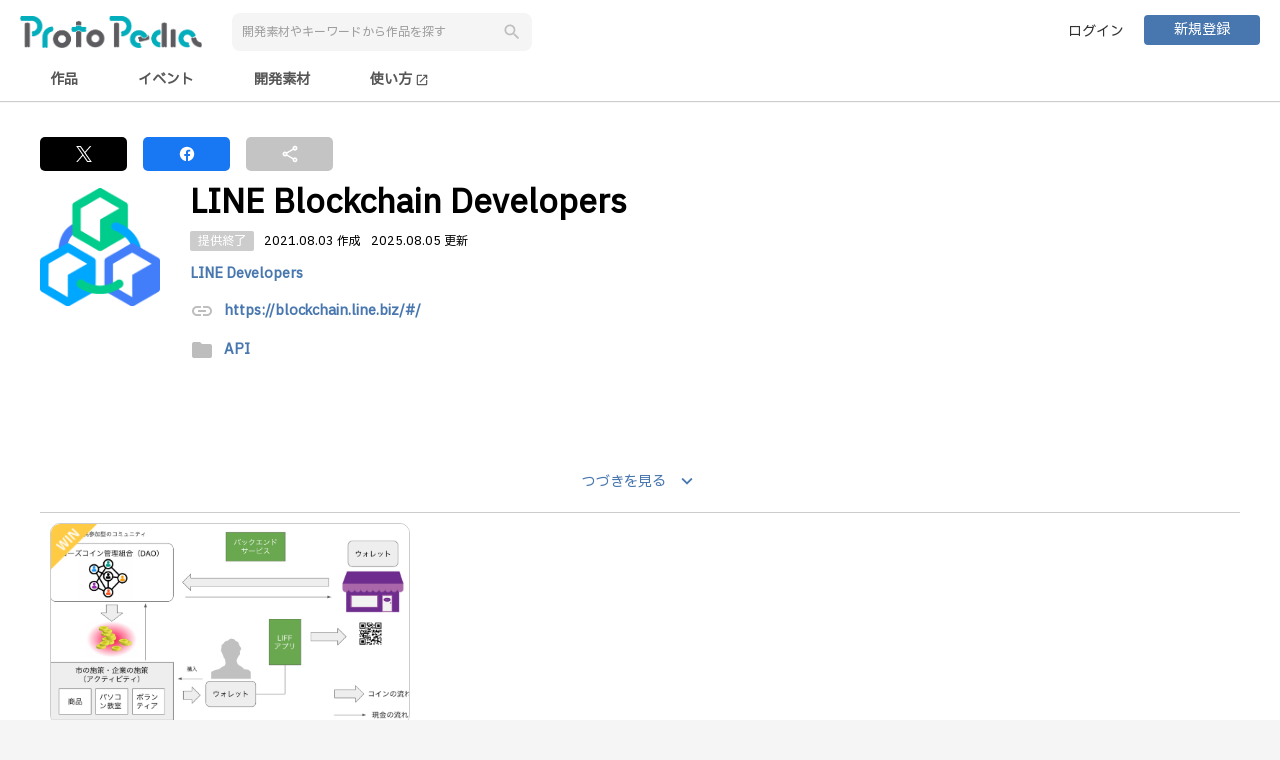

--- FILE ---
content_type: text/html;charset=UTF-8
request_url: https://protopedia.net/material/602
body_size: 5443
content:
<!DOCTYPE html>
<html lang="ja">

<head>
  <!--


      .NNNNNNNNNNNNgJ,                                                                   NNNNNNNNNNNNNg,
      MMMMMMMMMMMMMMMMMe.                                                               dMMMMMMMMMMMMMMMMm.
      ,HMMMMMMMMMMMMMMMMM,                                 .,                            YMMMMMMMMMMMMMMMMMp
          ..+&.     ?MMMMM,                              .MMMMF                              ..a..    (MMMMM]                            ..g..
          JMMMM:     ,MMMMb                              .MMMMF                             .MMMM]      MMMMN                           .MMMM]
          JMMMM:     .MMMM#     ..gN,                ....JMMMMNJ....                        .MMMM]      dMMMM                           .MMMM]
          JMMMM:    .JMMMMF  .+MMMMM#                jMMMMMMMMMMMMM       ...               .MMMM]     .MMMMF                           .MMMM]   .....         ...
          JMMMM: ..+MMMMMF  .MMMMMMMD   .(NMMMNa.,   .MMMMMNgMMMMMM~  .+MMMMMMMa,           .MMMM] ...MMMMMM   ..gMMMNg,.         .+MMMb.MMMM]  .MMMMF     .&MMMMMMMg,
          JMMMM: MMMMMMM$  -MMMM#^    .MMMMMMMMMMMN,     .MMMMF     .MMMMMMMMMMMMN,         .MMMM] dMMMMMMD  .MMMMMMMMMMMm.     .MMMMMM#,MMMM]  .MMMMF   .MMMMMMMMMMMMN,
          JMMMM: MMMMY=   .MMMM#     (MMMMMM"WMMMMMM,    .MMMMF    .MMMMM#"?7YMMMMM,        .MMMM] dMMM#"   JMMMMMM"WMMMMMNJ,  .MMMMM#"!.MMMM]  .MMMMF  .MMMMMY"?"WMMMMM
          JMMMM:          .MMMMF    .MMMM@     ,MMMMN.   .MMMMF    dMMMMt     ,MMMMN        .MMMM]         .MMMM@  .gMgMMMMdM% dMMMM\   .MMMM]  .MMMMF  dMMMM'     ,MM5..
          JMMMM:          .MMMMF    JMMMM|      JMMMM~   .MMMMF    MMMMN.     .MMMM#        .MMMM]         dMMMM}  TMMMMMMMMM' MMMMN.   .MMMM]  .MMMMF  MMMMN.     .MMMMN
          JMMMM:          .MMMMF    .MMMMN,    .MMMM#    .MMMMF    JMMMMN,   .MMMMMF        .MMMM]         (MMMMN. .MM""7      JMMMMN,  .MMMM]  .MMMMF  JMMMMN,     ?MMMMN,.
          JMMMM:          .MMMMF     TMMMMMMNMMMMMMM^    .MMMMF     7MMMMMMMMMMMMMF         .MMMM]          UMMMMMNNN.          TMMMMMMb.MMMM]  .MMMMF   TMMMMMMMN   ?MMMMMMM]
          JMMMM:          .MMMMF      (MMMMMMMMMMMD      .MMMMF      ,TMMMMMMMMMB^          .MMMM]           /MMMMMMM,           ,WMMMM,.MMMM]  .MMMMF    ,WMMMMMNp    TMMMMM#
          ,"=T"           .M#TMD         7"MMMW"^         T"?"^         .?""""!              T"?"'             .T"MMMB              _7"^ T"?"^   7"?"=       .7"""^       ?""'


 -->
  <meta charset="UTF-8">
  <meta http-equiv="X-UA-Compatible" content="IE=edge">
  <meta name="viewport" content="width=device-width,initial-scale=1.0,minimum-scale=1.0">
  <meta name="format-detection" content="telephone=no">
  <meta name="google-adsense-account" content="ca-pub-5088215430781198">
  
  <title>LINE Blockchain Developersで作ってみた作品例、プロトタイプ | ProtoPedia</title>
  <link rel="alternate" type="application/rss+xml" title="ProtoPedia（プロトペディア） | つくる、たのしむ、ひろがる" href="https://protopedia.net/feed">
  <link rel="apple-touch-icon" href="/favicon.png">
  <link rel="shortcut icon" href="/favicon.png">
  <link rel="stylesheet"
    href="https://fonts.googleapis.com/css?family=Material+Icons|Material+Icons+Outlined|Material+Icons+Round|Material+Icons+Two+Tone|Material+Icons+Sharp">
  <link rel="stylesheet" href="https://cdnjs.cloudflare.com/ajax/libs/animate.css/4.0.0/animate.compat.css">
  <link rel="stylesheet" href="https://cdn.jsdelivr.net/npm/toastmejs@1.2.7/dist/css/toastme.min.css">
  <link rel="stylesheet" href="/assets/css/style.css">
  <script src="https://code.jquery.com/jquery-3.7.1.min.js"
          integrity="sha256-/JqT3SQfawRcv/BIHPThkBvs0OEvtFFmqPF/lYI/Cxo=" crossorigin="anonymous"></script>
  <script src="https://cdn.jsdelivr.net/npm/marked@15.0.8/lib/marked.umd.min.js"></script>
  <script src="https://cdn.jsdelivr.net/npm/dompurify@3.0.5/dist/purify.min.js"></script>
  <script src="https://cdn.jsdelivr.net/npm/moment@2.30.1/moment.min.js"></script>
  <script src="https://cdn.jsdelivr.net/npm/logdown@3.3.1/dist/logdown.min.js"></script>
  <script src="https://cdn.jsdelivr.net/npm/htmx.org@2.0.4/dist/htmx.min.js"></script>
  <script src="https://cdn.jsdelivr.net/npm/toastmejs@1.2.7/dist/js/toastme.min.js"></script>
  <script src="https://lib.protopedia.net/libs/jquery.complete.js"></script>
  <script src="/app/ad.js"></script>
  <script src="/app/common.js"></script>
  <script src="/app/page-state.js"></script>
  <script src="/app/data.js"></script>
  <script src="https://js.sentry-cdn.com/8929382818a642b2888968d4315d44fe.min.js" crossorigin="anonymous"></script>
  <script async src="https://pagead2.googlesyndication.com/pagead/js/adsbygoogle.js?client=ca-pub-5088215430781198"
          crossorigin="anonymous"></script>
  
  <meta name="title" content="LINE Blockchain Developers | ProtoPedia">
  <meta name="description" content="LINEBlockchainDevelopersは、独自ブロックチェーンLINEBlockchainを基盤にNFT等を活用したブロックチェーンサービスを簡単かつ効率的に構築・運営することができる開発プラットフォームです。※LINEAPIUseCaseサイトでは、LINEBlockchainDevelopersに関する詳細やサンプルコード、事例などが確認できます。https://lineapius…">
  <meta property="og:type" content="website">
  <meta property="og:title" content="LINE Blockchain Developers | ProtoPedia">
  <meta property="og:description" content="LINEBlockchainDevelopersは、独自ブロックチェーンLINEBlockchainを基盤にNFT等を活用したブロックチェーンサービスを簡単かつ効率的に構築・運営することができる開発プラットフォームです。※LINEAPIUseCaseサイトでは、LINEBlockchainDevelopersに関する詳細やサンプルコード、事例などが確認できます。https://lineapius…">
  <meta property="og:image" content="https://protopedia.net/pic/6db275ea-a7fd-4968-82c3-a5ba8778c28d.png">
  
  <meta property="og:url" content="https://protopedia.net/material/602">
  <meta property="og:site_name" content="ProtoPedia">
  <meta property="og:locale" content="ja_JP">
  <meta name="twitter:card" content="summary">
  <meta name="twitter:site" content="@mashupaward">
  <meta name="twitter:creator" content="@love_prototyper">
  <meta name="twitter:url" content="https://protopedia.net/material/602">
  <meta name="twitter:title" content="LINE Blockchain Developers">
  <meta name="twitter:description" content="LINEBlockchainDevelopersは、独自ブロックチェーンLINEBlockchainを基盤にNFT等を活用したブロックチェーンサービスを簡単かつ効率的に構築・運営することができる開発プラットフォームです。※LINEAPIUseCaseサイトでは、LINEBlockchainDevelopersに関する詳細やサンプルコード、事例などが確認できます。https://lineapius…">
  <meta property="fb:app_id" content="390909991380680">
  <link rel="stylesheet" href="https://cdn.jsdelivr.net/npm/bxslider@4.2.17/dist/jquery.bxslider.min.css">
  <script src="https://cdn.jsdelivr.net/npm/bxslider@4.2.17/dist/jquery.bxslider.min.js"></script>
</head>

<body>

  <div id="wrapper">

    <header id="nav-menu-header">
      
      <div class="inner fullhd">
        <div class="header-wrap">
          <div class="header-left header-flex">
            <div><a href="/"><img src="/logo/logotype_01.png" alt="ProtoPedia"></a></div>
            <button type="button" id="search-trigger" class="btn-reset sp"><span
                class="material-icons">search</span></button>
            <div class="header-search-box">
              <input id="keywordSearch" type="text" class="form-item" placeholder="開発素材やキーワードから作品を探す">
              <button id="keywordBtn" type="button" class="btn-reset btn-search"><span
                  class="material-icons search-icon">search</span></button>
            </div>
          </div>
          <div class="header-right header-flex">
            <ul class="header-btn">
              <li><a href="/login" class="btn user-login">ログイン</a></li>
              <li><a href="/register" class="btn primary mini">新規登録</a></li>
            </ul>
          </div>
        </div>
      </div>
      <div class="inner fullhd nav-menu-outer">
        <div class="nav-menu">
          <input id="prototype" type="radio" name="nav-item">
          <label class="nav-item" for="prototype">作品</label>
          <input id="event" type="radio" name="nav-item">
          <label class="nav-item" for="event">イベント</label>
          <input id="material" type="radio" name="nav-item">
          <label class="nav-item" for="material">開発素材</label>
          <a class="nav-item" href="https://protopedia.gitbook.io/helpcenter/" target="_blank">
            使い方
            <span class="material-icons" style="font-size: 14px; vertical-align: middle;">open_in_new</span>
          </a>
        </div>
      </div>
    </header>

    <div id="campaignLink" class="campaign-link" style="background-color: #666; display: none;">
      <div class="inner">
        <a id="campaignLinkMessage" href="" target="_blank" style="color: white;">メッセージ
        </a>
      </div>
    </div>

    <div id="advertisement">
    </div>

    <main id="main">

      <div class="container inner">

        <div class="event-controls">
          <ul class="event-share">
            <li class="good good-tw" onclick="Common.shareTwitter();"><a href=""><img
                  src="/assets/img/icon-twitter-white.svg" height="16" alt="twitter"></a></li>
            <li class="good good-fb" onclick="Common.shareFacebook();"><a href=""><img
                  src="/assets/img/icon-facebook-white.svg" height="18" alt="facebook"></a></li>
            <li class="good good-share" onclick="Common.copyUrl();"><a href=""><span
                  class="material-icons-outlined">share</span></a></li>
          </ul>
          
        </div>

        <article class="profile-wrapper material-wrapper">
          <header class="profile-data-box profile-part">
            <div class="profile-img-wrap">
              <div class="profile-img user-icon">
                <img class="material2" src="/pic/6db275ea-a7fd-4968-82c3-a5ba8778c28d.png" width="120" alt="image">
              </div>
              
            </div>
            <div class="profile-data">
              <h1>LINE Blockchain Developers</h1>
              <div class="post-status">
                
                
                <span class="post-label secondary">提供終了</span>
                <time>2021.08.03 作成</time>
                <time>2025.08.05 更新</time>
              </div>
              <div class="profile-id"><a
                  href="/company/27">LINE Developers</a></div>
              <div class="profile-link"
                style="margin-bottom: 0px;">
                <span class="material-icons">link</span>
                <a href="https://blockchain.line.biz/#/" target="_blank" class="link_blue">https://blockchain.line.biz/#/</a>
              </div>
              <div class="profile-link">
                <span class="material-icons">folder</span>
                <a href="/material/?categoryId=01"
                  class="link_blue">API</a>
              </div>
            </div>

          </header>

          <main>

            <div class="more-target-outer">
              <div id="freeCommentMD" class="more-target free-text-content-box">

              </div>
              <div class="more-target-disp"></div>
              <button type="button"
                class="btn-reset btn-more" data-more="0"><span class="btn-icons-wrap"><span
                    class="text">つづきを見る</span><span
                    class="material-icons-outlined">keyboard_arrow_down</span></span></button>
            </div>

          </main>

        </article>

        <div>

          <div id="prototypeList" class="proto-wrap colm3 flex wrap">
            <a href="/prototype/3727" class="proto-box flex-box">
              <div class="thumb">
                <img class="prototype" src="/pic/1a3c9fce-c9b2-4059-aaa4-f4fb9b3c1cd8.png" alt="image">
                
                <span class="thumb-icon"><img src="/assets/img/icon-win.png"
                    alt=""></span>
              </div>
              <h2>福山ローズコイン</h2>
              <p class="break">福山市内で使える共通コイン「Rose Coin」を流通させることで地域の活性化を図ります。</p>
              <div class="proto-info-wrap">
                <div class="proto-info">
                  <span class="cat development">開発中</span>
                  
                  
                  
                  <span class="count count1"><span
                      class="material-icons-outlined">visibility</span>&nbsp;<span>941</span></span>
                  <span class="count count2"><span
                      class="material-icons-outlined">thumb_up_alt</span>&nbsp;<span>1</span></span>
                  <span class="count count3"><span
                      class="material-icons-outlined">comment</span>&nbsp;<span>0</span></span>
                </div>
              </div>
            </a>
            
          </div>

        </div>

      </div>
      <input type="hidden" id="categoryId" name="categoryId" value="01">
      <input type="hidden" id="materialId" name="materialId" value="602">
      <input type="hidden" id="limit" name="limit" value="30">
      <input type="hidden" id="skip" name="skip" value="1">
      <input type="hidden" id="freeComment" name="freeComment" value="LINE Blockchain Developersは、独自ブロックチェーンLINE Blockchainを基盤にNFT等を活用したブロックチェーンサービスを簡単かつ効率的に構築・運営することができる開発プラットフォームです。

※ LINE API Use Caseサイトでは、LINE Blockchain Developersに関する詳細やサンプルコード、事例などが確認できます。 https://lineapiusecase.com/ja/api/lineblockchain.html

※ LINE Developers Communityサイトでは、LINE APIに関する技術的な質問と回答ができます。  
　本サイトのQ&amp;Aは、コミュニティで運営されており、LINE APIを中心とした技術関連Q&amp;Aとなります。  
　LINE公式Q&amp;Aではないことをご理解の上、ご利用ください。  
https://www.line-community.me/ja/questions">
    </main>

    <div id="shareBooster">
    </div>

    <div id="shareFooter">
    </div>

    <footer id="commonFooter">
      <div class="inner">
        <div class="footer-nav">
          <div class="footer-nav-column footer-logo">
            <a href="/">
              <img src="/logo/symbol_03.png" alt="logo">
            </a>
          </div>
          <nav class="footer-nav-column">
            <h4 class="footer-nav-column-title">About</h4>
            <ul>
              <li>
                <a class="hover-blue" href="https://protopedia.gitbook.io/helpcenter/" target="_blank">
                  <span>使い方</span>
                  <span class="material-icons" style="font-size: 14px;">open_in_new</span>
                </a>
              </li>
              <li>
                <a class="hover-blue" href="https://protopedia.gitbook.io/helpcenter/info" target="_blank">
                  <span>お知らせ</span>
                  <span class="material-icons" style="font-size: 14px;">open_in_new</span>
                </a>
              </li>
              <li>
                <a class="hover-blue"
                  href="https://protopedia.gitbook.io/helpcenter/faq"
                  target="_blank">
                  <span>お問い合わせ</span>
                  <span class="material-icons" style="font-size: 14px;">open_in_new</span>
                </a>
              </li>
              <li>
                <a class="hover-blue" href="https://headwayapp.co/protopedia-changelog" target="_blank">
                  <span>チェンジログ</span>
                  <span class="material-icons" style="font-size: 14px;">open_in_new</span>
                </a>
              </li>
              <li>
                <a href="https://we-are-ma.jp/" target="_blank" class="hover-blue">
                  <span>運営会社</span>
                  <span class="material-icons" style="font-size: 14px;">open_in_new</span>
                </a>
              </li>
            </ul>
          </nav>
          <nav class="footer-nav-column">
            <h4 class="footer-nav-column-title">Legal</h4>
            <ul>
              <li>
                <a class="hover-blue" href="/terms">利用規約</a>
              </li>
              <li>
                <a class="hover-blue" href="/policy">プライバシーポリシー</a>
              </li>
              <li>
                <a class="hover-blue" href="/logo">ロゴ使用ガイドライン</a>
              </li>
            </ul>
          </nav>
          <nav class="footer-nav-column">
            <h4 class="footer-nav-column-title">Links</h4>
            <ul>
              <li>
                <a class="hover-blue" href="https://twitter.com/ProtoPedianet" target="_blank">
                  <span>X(Twitter)</span>
                  <span class="material-icons" style="font-size: 14px;">open_in_new</span>
                </a>
              </li>
              <li>
                <a class="hover-blue" href="https://www.youtube.com/playlist?list=PLlxoaXlPVeCAN-KrZb4zvXC-KlGvzBDvc"
                  target="_blank">
                  <span>YouTube</span>
                  <span class="material-icons" style="font-size: 14px;">open_in_new</span>
                </a>
              </li>
              <li>
                <a class="hover-blue" href="https://mashupawards.connpass.com/" target="_blank">
                  <span>connpass</span>
                  <span class="material-icons" style="font-size: 14px;">open_in_new</span>
                </a>
              </li>
              <li>
                <a class="hover-blue" href="/feed">RSS</a>
              </li>
              <li>
                <a href="https://protopediav2.docs.apiary.io/" target="_blank" class="hover-blue">
                  <span>API</span>
                  <span class="material-icons" style="font-size: 14px;">open_in_new</span>
                </a>
              </li>
            </ul>
          </nav>
        </div>
        <p class="copy"><small>&copy; 2018 一般社団法人MA</small></p>
      </div>
    </footer>

    <div id="mainModal" class="modal" style="display: none;">
    </div>

    <div id="subModal" class="modal" style="display: none;">
    </div>

    <div id="reminderModal" class="modal" style="display: none;">
      <div class="modal-inner animated fadeIn">
        <dl>
          <dt>ユーザー登録をしてコメントやいいねを残しませんか。</dt>
          <dd><img src="/assets/img/img-comment.png" width="300" alt="comment"></dd>
          <dd>
            <p>気に入った作品に「コメント」や「いいね」をして、<br class="pc">作者にあなたの気持ちを伝えましょう！</p>
          </dd>

          <dd>
            <ul class="btn-flex">
              <li><a href="/login" class="btn-reset btn secondary">ログイン</a></li>
              <li><a href="/register" class="btn-reset btn primary">新規登録</a></li>
            </ul>
          </dd>
        </dl>
        <span id="closeReminderModal" class="material-icons-outlined">clear</span>
      </div>
    </div>

    <input type="hidden" id="notificationType" name="notificationType" value="">
    <input type="hidden" id="notificationMsg" name="notificationMsg" value="">
    <input type="hidden" id="notifyList" name="notifyList" value="">
    <input type="hidden" id="notifyCount" name="notifyCount" value="">
  </div><!-- wrapper -->
  <div>
    <script src="/app/material-view.js"></script>
  </div>
  <div>
    <!-- Global site tag (gtag.js) - Google Analytics -->
    <script async src="https://www.googletagmanager.com/gtag/js?id=G-EX99J6MNPZ"></script>
    <script>
      window.dataLayer = window.dataLayer || [];
      function gtag() { dataLayer.push(arguments); }
      gtag('js', new Date());

      gtag('config', 'G-EX99J6MNPZ');
    </script>
  </div>

<script defer src="https://static.cloudflareinsights.com/beacon.min.js/vcd15cbe7772f49c399c6a5babf22c1241717689176015" integrity="sha512-ZpsOmlRQV6y907TI0dKBHq9Md29nnaEIPlkf84rnaERnq6zvWvPUqr2ft8M1aS28oN72PdrCzSjY4U6VaAw1EQ==" data-cf-beacon='{"version":"2024.11.0","token":"7567266a6b044d1099399c5a25658c66","r":1,"server_timing":{"name":{"cfCacheStatus":true,"cfEdge":true,"cfExtPri":true,"cfL4":true,"cfOrigin":true,"cfSpeedBrain":true},"location_startswith":null}}' crossorigin="anonymous"></script>
</body>

</html>

--- FILE ---
content_type: text/html; charset=utf-8
request_url: https://www.google.com/recaptcha/api2/aframe
body_size: 270
content:
<!DOCTYPE HTML><html><head><meta http-equiv="content-type" content="text/html; charset=UTF-8"></head><body><script nonce="kULjPY1_dq7rG1LIkTXWUQ">/** Anti-fraud and anti-abuse applications only. See google.com/recaptcha */ try{var clients={'sodar':'https://pagead2.googlesyndication.com/pagead/sodar?'};window.addEventListener("message",function(a){try{if(a.source===window.parent){var b=JSON.parse(a.data);var c=clients[b['id']];if(c){var d=document.createElement('img');d.src=c+b['params']+'&rc='+(localStorage.getItem("rc::a")?sessionStorage.getItem("rc::b"):"");window.document.body.appendChild(d);sessionStorage.setItem("rc::e",parseInt(sessionStorage.getItem("rc::e")||0)+1);localStorage.setItem("rc::h",'1769027182484');}}}catch(b){}});window.parent.postMessage("_grecaptcha_ready", "*");}catch(b){}</script></body></html>

--- FILE ---
content_type: text/css
request_url: https://protopedia.net/assets/css/style.css
body_size: 20855
content:
@charset "UTF-8";
/* ==================================================================================== 

    MIXIN

==================================================================================== */
@font-face {
  font-family: IBMPlexSansJP;
  src: url(IBMPlexSansJP-Text.woff2);
}
/* ====================================================================================

    R E S E T

==================================================================================== */
html {
  color: #000;
  background: #fff;
}

body,
div,
dl,
dt,
dd,
ul,
ol,
li,
h1,
h2,
h3,
h4,
h5,
h6,
pre,
code,
form,
fieldset,
legend,
input,
textarea,
p,
blockquote {
  margin: 0;
  padding: 0;
}

table {
  border-collapse: collapse;
  border-spacing: 0;
}

td,
th {
  padding: 10px;
  border: solid 1px;
}

fieldset,
img {
  border: 0;
}

address,
caption,
cite,
code,
dfn,
em,
th,
var {
  font-style: normal;
  font-weight: normal;
}

ol,
caption,
th {
  text-align: left;
}

q:before,
q:after {
  content: "";
}

abbr,
acronym {
  border: 0;
  font-variant: normal;
}

sup {
  vertical-align: text-top;
}

sub {
  vertical-align: text-bottom;
}

input,
textarea,
select {
  font-family: inherit;
  font-size: inherit;
  font-weight: inherit;
}

input,
textarea,
select {
  *font-size: 100%;
}

legend {
  color: #000;
}

article,
aside,
audio,
bb,
canvas,
datagrid,
datalist,
details,
dialog,
eventsource,
figure,
footer,
header,
hgroup,
mark,
menu,
meter,
nav,
output,
progress,
section,
time,
video {
  display: block;
  margin: 0;
  padding: 0;
}

.cf:after {
  content: ".";
  display: block;
  clear: both;
  height: 0;
  visibility: hidden;
}

.cf {
  min-height: 1px;
}

* {
  box-sizing: border-box;
}

html {
  -webkit-text-size-adjust: 100%;
  -ms-text-size-adjust: 100%;
  font-size: 10px;
  background: #F5F5F5;
}

body {
  max-height: 100%;
  min-width: 1200px;
  background: #fff;
}

h1 {
  font-size: xx-large;
}

h1,
h2,
h3,
h4,
h5,
h6 {
  line-height: 1.7;
}

p {
  line-height: 1.5;
  font-weight: 300;
  overflow-wrap: break-word;
}

a {
  text-decoration: none;
  overflow-wrap: break-word;
}

a:link, a:visited, a:hover, a:active {
  color: #333;
}

hr {
  border-top: 1px solid #ccc;
  border-bottom: 0;
  border-left: 0;
  border-right: 0;
  margin: 0;
  padding: 10px;
}

img,
iframe {
  vertical-align: middle;
  max-width: 100%;
}

#wrapper {
  font-family: IBMPlexSansJP, "游ゴシック体", YuGothic, "游ゴシック Medium", "Yu Gothic Medium", "游ゴシック", "Yu Gothic", sans-serif;
  font-size: 15px;
  font-size: 1.5rem;
  color: #000;
  line-height: 1.2;
  position: relative;
  min-width: 1200px;
}

#twoColumns {
  display: grid;
  grid-template-areas: "sidebar contents";
  grid-template-columns: 192px 1fr;
}

@media only screen and (max-width: 640px) {
  #twoColumns {
    display: grid;
    grid-template-columns: 1fr;
  }
}
#threeColumns {
  display: grid;
  grid-template-areas: "sidebar contents advertisement";
  grid-template-columns: 192px 1fr 320px;
}

#sideMenu {
  height: 100%;
  padding-right: 10px;
}

#contents {
  height: 100%;
}

#affiriate {
  height: 100%;
  padding-left: 20px;
}

#sideMenu ins.adsbygoogle,
#affiriate ins.adsbygoogle {
  display: block;
  width: 100%;
  min-height: 280px;
  background-color: #f5f7f8;
  border-radius: 8px;
}

@media only screen and (max-width: 768px) {
  #sideMenu ins.adsbygoogle,
  #affiriate ins.adsbygoogle {
    min-height: 120px;
  }
}
.pc {
  display: inline !important;
}

.sp {
  display: none !important;
}

.pc2 {
  display: flex !important;
}

.sp2 {
  display: none !important;
}

.pc3 {
  display: block !important;
}

.flex { /*Android4.3*/ /*Firefox21*/ /*IE10*/ /*PC-Safari,iOS8.4*/
  display: flex;
}

.between { /*Android4.3*/ /*Firefox21*/ /*IE10*/ /*PC-Safari,iOS8.4*/
  justify-content: space-between;
}

.vertical { /* 縦方向中央揃え（Safari用） */
  align-items: center; /* 縦方向中央揃え */
}

.flex-right {
  justify-content: flex-end;
}

.flex-bot {
  align-items: flex-end;
}

.wrap {
  flex-wrap: wrap;
}

.center {
  -webkit-box-pack: center;
  -moz-box-pack: center;
  -ms-flex-pack: center;
  -ms-flex-box: center;
  -moz-justify-content: center;
  -ms-justify-content: center;
  justify-content: center;
}

.btn-reset {
  -webkit-appearance: none;
  -moz-appearance: none;
  appearance: none;
  border-radius: 0;
  border: 0;
  margin: 0;
  padding: 0;
  background: none transparent;
  vertical-align: middle;
  font-size: inherit;
  color: inherit;
  cursor: pointer;
  outline: none;
  font-family: IBMPlexSansJP, "游ゴシック体", YuGothic, "游ゴシック Medium", "Yu Gothic Medium", "游ゴシック", "Yu Gothic", sans-serif;
}

.tr {
  text-align: right;
}

.tc {
  text-align: center;
}
.tc p {
  text-align: center;
}

.min {
  font-family: Ryumin Medium KL, "リュウミン M-KL", "游明朝", "Yu Mincho", "游明朝体", "YuMincho", "ヒラギノ明朝 ProN W6", "HiraMinProN-W6", "HG明朝E", "ＭＳ Ｐ明朝", "MS PMincho", "MS 明朝", serif;
}

.re {
  position: relative;
}

input[type=radio],
input[type=checkbox] {
  margin-right: 10px;
}

.content {
  padding-top: 65px;
  padding-bottom: 65px;
}

.content30 {
  padding-top: 30px;
  padding-bottom: 30px;
}

.content-bottom30 {
  padding-bottom: 30px;
}

.content60 {
  padding-top: 60px;
  padding-bottom: 60px;
}

.inner {
  margin-left: auto;
  margin-right: auto;
  padding-left: 20px;
  padding-right: 20px;
  max-height: 100%;
  height: 100%;
  max-width: 100%;
  width: 1240px;
}
.inner.fullhd {
  width: 2000px;
}

.container {
  padding-top: 35px;
  padding-bottom: 150px;
}

.half {
  width: 50%;
}

.disabled {
  color: #aaa;
}

/* ====================================================================================

	共通

==================================================================================== */
.mt35 {
  margin-top: 35px;
}

.mb10 {
  margin-bottom: 10px;
}

.mb15 {
  margin-bottom: 15px;
}

.mb30 {
  margin-bottom: 30px;
}

.mb60 {
  margin-bottom: 60px;
}

.bg-grey {
  background: #F5F5F5;
}

.content-column {
  padding: 20px 40px;
  background: #fff;
}

.content-column2 {
  padding: 20px;
}

.content-column-sub {
  width: 300px;
}

.content-column-fix {
  position: sticky;
  top: 20px;
}

.first-box {
  order: -1;
}

.btn {
  padding: 10px 50px;
  font-size: 16px;
  font-size: 1.6rem;
  border-radius: 4px;
  display: inline-block;
  line-height: 1;
  outline: none;
  cursor: pointer;
}
.btn.tiny {
  padding: 4px 8px;
  font-size: 12px;
  font-size: 1.2rem;
}
.btn.mini {
  padding-top: 8px;
  padding-bottom: 8px;
  font-size: 14px;
  font-size: 1.4rem;
}
.btn.primary {
  background: #4877af;
  color: #fff;
}
@media only screen and (min-width: 768px) {
  .btn.primary {
    transition: all 0.5s ease;
  }
  .btn.primary:hover {
    background: #345680;
  }
}
.btn.secondary {
  background: #FAFAFA;
  color: #909090;
  border: 1px solid #ccc;
}
@media only screen and (min-width: 768px) {
  .btn.secondary {
    transition: all 0.5s ease;
  }
  .btn.secondary:hover {
    color: #000;
    background: #fff;
    border: 1px solid #9E9E9E;
  }
}
.btn.success {
  background: #02adbc;
  color: #fff;
}
@media only screen and (min-width: 768px) {
  .btn.success {
    transition: all 0.5s ease;
  }
  .btn.success:hover {
    background: #0d8a96;
  }
}
.btn.danger {
  background: #d84ca3;
  color: #fff;
}
@media only screen and (min-width: 768px) {
  .btn.danger {
    transition: all 0.5s ease;
  }
  .btn.danger:hover {
    background: #993673;
  }
}
.btn.inverted {
  background: #fff;
  color: #02adbc;
  border: 0;
}
@media only screen and (min-width: 768px) {
  .btn.inverted:hover {
    background: #f2f2f2;
  }
}
.btn.full {
  width: 100%;
}
.btn.three-quarters {
  width: 75%;
}
.btn.big {
  padding-top: 15px;
  padding-bottom: 15px;
}
.btn.type1 {
  background: #FAFAFA;
}
.btn.center {
  text-align: center;
}

.user-login {
  padding-left: 0;
  padding-right: 0;
  color: #909090;
}

.user-icon {
  border-radius: 50%;
  overflow: hidden;
}
.user-icon img {
  width: 100%;
}

.title-h2 {
  margin-bottom: 15px;
  font-size: 20px;
  font-size: 2rem;
  font-weight: bold;
  line-height: 1.4;
}
.title-h2 small {
  font-weight: normal;
}
.title-h2.big {
  font-size: 32px;
  font-size: 3.2rem;
}

.title-h3 {
  margin-bottom: 15px;
  font-size: 18px;
  font-size: 1.8rem;
  font-weight: bold;
}

.campaign-link {
  display: flex;
  flex-wrap: wrap;
  justify-content: space-between;
  font-size: 14px;
  font-size: 1.4rem;
  padding: 0.8em;
}
.campaign-link a:hover {
  text-decoration: underline;
}
.campaign-link a:active {
  text-decoration: underline;
}

.camera {
  width: 80px;
  position: absolute;
  top: 50px;
  left: 50px;
}

.camera-icon {
  color: white !important;
  font-size: 80px !important;
}

.camera-icon:hover {
  color: #eee !important;
  cursor: pointer;
}

.camera-icon:active {
  color: #eee !important;
}

.short {
  width: 400px;
  max-width: 100%;
}

.columns-2-item {
  overflow: hidden;
}

.columns-2 {
  float: left;
  margin-right: 30px;
}

.columns-2-btn {
  overflow: hidden;
  margin-top: 25px;
}
.columns-2-btn .short {
  width: 300px;
  max-width: 100%;
}

.page-link {
  margin-top: -15px;
  text-align: center;
}
.page-link a {
  color: #909090;
  font-size: 14px;
  font-size: 1.4rem;
}

.top-margin-m10 {
  margin-top: -10px !important;
}

.top-margin-m20 {
  margin-top: -20px !important;
}

.top-margin-m30 {
  margin-top: -30px !important;
}

.top-margin-p00 {
  margin-top: 0 !important;
}

.top-margin-p10 {
  margin-top: 10px !important;
}

.top-margin-p20 {
  margin-top: 20px !important;
}

.top-margin-p30 {
  margin-top: 30px !important;
}

.bottom-margin-m10 {
  margin-bottom: -10px !important;
}

.bottom-margin-m20 {
  margin-bottom: -20px !important;
}

.bottom-margin-m30 {
  margin-bottom: -30px !important;
}

.bottom-margin-p00 {
  margin-bottom: 0 !important;
}

.bottom-margin-p10 {
  margin-bottom: 10px !important;
}

.bottom-margin-p20 {
  margin-bottom: 20px !important;
}

.bottom-margin-p30 {
  margin-bottom: 30px !important;
}

.top-padding-m10 {
  padding-top: -10px !important;
}

.top-padding-m20 {
  padding-top: -20px !important;
}

.top-padding-m30 {
  padding-top: -30px !important;
}

.top-padding-p00 {
  padding-top: 0 !important;
}

.top-padding-p10 {
  padding-top: 10px !important;
}

.top-padding-p15 {
  padding-top: 15px !important;
}

.top-padding-p20 {
  padding-top: 20px !important;
}

.top-padding-p30 {
  padding-top: 30px !important;
}

.bottom-padding-m10 {
  padding-bottom: -10px !important;
}

.bottom-padding-m20 {
  padding-bottom: -20px !important;
}

.bottom-padding-m30 {
  padding-bottom: -30px !important;
}

.bottom-padding-p00 {
  padding-bottom: 0 !important;
}

.bottom-padding-p10 {
  padding-bottom: 10px !important;
}

.bottom-padding-p20 {
  padding-bottom: 20px !important;
}

.bottom-padding-p30 {
  padding-bottom: 30px !important;
}

.idea {
  background-color: #dda424 !important;
}

.development {
  background-color: #96e563 !important;
}

.completed {
  background-color: #02adbc !important;
}

.abolition {
  background-color: #ca72d3 !important;
}

img.prototype {
  width: 100%;
  height: 200px;
  -o-object-fit: cover;
     object-fit: cover;
}

img.prototype2 {
  width: 100%;
  height: 100px;
  -o-object-fit: cover;
     object-fit: cover;
}

img.material {
  width: 100%;
  height: 80px;
  -o-object-fit: contain;
     object-fit: contain;
}

img.material2 {
  width: 100%;
  -o-object-fit: contain;
     object-fit: contain;
  border-radius: 10px;
  /* ちょっとだけ角丸 */
}

img.event {
  width: 100%;
  height: 82px;
  -o-object-fit: cover;
     object-fit: cover;
}

img.presentation {
  width: 100%;
  max-height: 495px;
  -o-object-fit: contain;
     object-fit: contain;
}

img.link {
  width: 100%;
  height: 100%;
  -o-object-fit: cover;
     object-fit: cover;
}

img.user {
  width: 100%;
  height: 100%;
  -o-object-fit: cover;
     object-fit: cover;
}

img.company {
  width: 100%;
  height: 100%;
  -o-object-fit: contain;
     object-fit: contain;
  border-radius: 10px;
  /* ちょっとだけ角丸 */
}

img.event-header {
  -o-object-fit: cover;
     object-fit: cover;
  width: 100%;
  max-height: 350px;
}

img.award {
  -o-object-fit: cover;
     object-fit: cover;
  width: 100%;
  height: 250px;
}

img.award2 {
  -o-object-fit: cover;
     object-fit: cover;
  width: 100%;
  height: 225px;
}

img.award3 {
  -o-object-fit: cover;
     object-fit: cover;
  width: 100%;
  height: 105px;
}

img.group {
  width: 100%;
  height: 100%;
  -o-object-fit: contain;
     object-fit: contain;
  border-radius: 10px;
  /* ちょっとだけ角丸 */
}

img.group2 {
  width: 80px;
  height: 80px;
  -o-object-fit: contain;
     object-fit: contain;
  border-radius: 10px;
  /* ちょっとだけ角丸 */
}

p.error {
  padding-top: 10px !important;
  color: red !important;
  font-size: small !important;
}

span.red {
  color: red !important;
}

.break {
  word-wrap: break-word;
}

.float-clear {
  clear: both;
}

.search-not-data {
  background-color: #fafafa;
}

@media screen and (min-width: 650px) {
  .br-pc {
    display: block;
  }
  .br-sp {
    display: none;
  }
}
@media screen and (max-width: 650px) {
  .br-pc {
    display: none;
  }
  .br-sp {
    display: block;
  }
}
a.hover-blue:hover {
  color: #4877af !important;
}

span.search-icon:hover {
  color: #666;
}

.form-add-on {
  display: flex;
  margin-bottom: 1.5em;
}

.form-add-on-field {
  flex: 1;
}

.form-add-on-field:not(:first-child) {
  border-left: 0;
}

.form-add-on-field:not(:last-child) {
  border-right: 0;
}

.form-add-on-item {
  background-color: rgba(147, 128, 108, 0.1);
  color: #666666;
  font: inherit;
  font-weight: normal;
}

.form-add-on-field {
  padding-left: 20px;
  padding-right: 20px;
  border: 1px solid #ccc;
}

.form-add-on-item {
  padding-top: 15px;
  padding-left: 20px;
  padding-right: 20px;
  border: 1px solid #ccc;
  text-align: right;
}

.form-add-on-field:first-child,
.form-add-on-item:first-child {
  border-radius: 8px 0 0 8px;
}

.form-add-on-field:last-child,
.form-add-on-item:last-child {
  border-radius: 0 8px 8px 0;
}

.form-item-readonly {
  background: #f5f5f5 !important;
}

.scroll-table {
  overflow: auto;
  white-space: nowrap;
}

div.full {
  width: 100%;
}
div.three-quarters {
  width: 75%;
}

.caution {
  margin-top: 10px !important;
  font-size: 10px !important;
  color: #BDBDBD !important;
}

.top-page-heading-outer {
  margin-bottom: 20px;
  border-bottom: 1px solid #ccc;
  width: 100%; /*Android4.3*/ /*Firefox21*/ /*IE10*/ /*PC-Safari,iOS8.4*/
  display: flex; /*Android4.3*/ /*Firefox21*/ /*IE10*/ /*PC-Safari,iOS8.4*/
  justify-content: space-between;
}

.top-page-heading-title {
  color: #000 !important;
  font-weight: bold;
  font-size: 25px;
  font-size: 2.5rem;
  word-break: break-word;
}

.more-target-outer {
  position: relative;
}

.more-target {
  position: absolute;
  height: 50px;
  width: 100%;
  overflow: hidden;
}

.more-target-material {
  width: 100%;
  overflow: hidden;
}

.more-target-non {
  width: 100%;
  overflow: hidden;
}

.more-target-disp {
  position: relative;
  height: 50px;
  background: linear-gradient(to top, #fff 0, rgba(255, 255, 255, 0) 100%);
}

.share-booster {
  position: fixed;
  bottom: 0;
  width: 100%;
  background-color: #fff;
  z-index: 60;
  border-top: 1px solid #ccc;
}

.share-booster-parent {
  position: relative;
  height: 64px;
  padding: 4px;
}

.share-booster-inner {
  position: absolute;
  top: 0;
  bottom: 0;
  left: 0;
  right: 0;
  min-width: 340px;
  margin: auto;
  text-align: center;
}

.share-sns {
  margin-top: 20px;
}
.share-sns li {
  margin-right: 10px;
  display: inline-block;
  vertical-align: middle;
  list-style: none;
}
.share-sns li span {
  margin: 0 15px; /*Android4.3*/ /*Firefox21*/ /*IE10*/ /*PC-Safari,iOS8.4*/
  display: flex; /* 縦方向中央揃え（Safari用） */
  align-items: center; /* 縦方向中央揃え */
}
.share-sns li span span {
  margin: 0;
  font-size: 12px;
  font-size: 1.2rem;
}
.share-sns li span .material-icons-outlined {
  margin-right: 3px;
  color: #9E9E9E;
  font-size: 22px;
}
.share-sns li a {
  margin: 0 15px;
  list-style: none; /*Android4.3*/ /*Firefox21*/ /*IE10*/ /*PC-Safari,iOS8.4*/
  display: flex; /* 縦方向中央揃え（Safari用） */
  align-items: center; /* 縦方向中央揃え */
}
.share-sns li a span {
  margin: 0;
  font-size: 12px;
  font-size: 1.2rem;
}
.share-sns li a .material-icons-outlined {
  margin-right: 3px;
  color: #9E9E9E;
  font-size: 22px;
}

.share-footer {
  background: #f5f5f5;
}

.tabs {
  -webkit-touch-callout: none;
  -webkit-user-select: none;
  -moz-user-select: none;
  user-select: none;
  padding-bottom: 30px;
  -webkit-overflow-scrolling: touch;
  align-items: stretch;
  display: flex;
  justify-content: space-between;
  overflow: hidden;
  overflow-x: auto;
  white-space: nowrap;
}
.tabs ul {
  align-items: center;
  border-bottom: 1px solid #ccc;
  display: flex;
  flex-grow: 1;
  flex-shrink: 0;
  justify-content: center;
}
.tabs li {
  display: block;
}
.tabs a {
  align-items: center;
  border-bottom-color: #ccc;
  border-bottom-style: solid;
  border-bottom-width: 1px;
  color: #02adbc;
  display: flex;
  justify-content: center;
  margin-bottom: -1px;
  padding: 0.5em 1em;
  vertical-align: top;
  font-weight: bold;
}
.tabs a:hover {
  background-color: #f5f5f5;
  border-color: #b5b5b5;
  z-index: 2;
}
.tabs .active {
  color: #4a4a4a;
  background-color: #f5f5f5;
}
.tabs .active a {
  color: #4a4a4a;
  cursor: pointer;
  text-decoration: none;
  font-weight: bold;
}

.toggle ul {
  border-bottom: none;
}
.toggle li + li {
  margin-left: -1px;
}
.toggle li:first-child a {
  border-top-left-radius: 20px;
  border-bottom-left-radius: 20px;
}
.toggle li:last-child a {
  border-top-right-radius: 20px;
  border-bottom-right-radius: 20px;
}
.toggle a {
  border: 1px solid #ccc;
  margin-bottom: 0;
  position: relative;
}
.toggle a:hover {
  background-color: #f5f5f5;
  border-color: #b5b5b5;
  z-index: 2;
}
.toggle .active a {
  background: #02adbc;
  border-color: #02adbc;
  color: #fff;
}

.opacity {
  opacity: 0.4;
}

.css-disable {
  margin: initial;
  /* 0 */
  font-size: initial;
  /* 100% */
  font-weight: initial;
  /* normal */
}

.pointer:hover {
  color: #666 !important;
  cursor: pointer;
}

/* ====================================================================================

    ヘッダー

==================================================================================== */
#common-header {
  margin-bottom: 1px;
  padding-top: 5px;
  background: #fff;
  position: inherit;
  top: 0;
  left: 0;
  width: 100%;
  z-index: 5;
  box-shadow: 0px 1px 1px #CCCCCC;
  transform: translate3d(0, 0, 1px);
}

.header-wrap { /*Android4.3*/ /*Firefox21*/ /*IE10*/ /*PC-Safari,iOS8.4*/
  display: flex; /*Android4.3*/ /*Firefox21*/ /*IE10*/ /*PC-Safari,iOS8.4*/
  justify-content: space-between; /* 縦方向中央揃え（Safari用） */
  align-items: center; /* 縦方向中央揃え */
}
.header-wrap.center {
  -webkit-box-pack: center;
  -moz-box-pack: center;
  -ms-flex-pack: center;
  -ms-flex-box: center;
  -moz-justify-content: center;
  -ms-justify-content: center;
  justify-content: center;
}

.header-flex { /*Android4.3*/ /*Firefox21*/ /*IE10*/ /*PC-Safari,iOS8.4*/
  display: flex; /* 縦方向中央揃え（Safari用） */
  align-items: center; /* 縦方向中央揃え */
}

.header-left div {
  line-height: 54px;
}
.header-left div a img {
  width: 182px;
}
@media only screen and (min-width: 768px) {
  .header-left div a {
    transition: all 0.5s ease;
  }
  .header-left div a:hover {
    opacity: 0.6;
  }
}

.header-center div {
  line-height: 54px;
}
.header-center div img {
  width: 182px;
}
@media only screen and (min-width: 768px) {
  .header-center div {
    transition: all 0.5s ease;
  }
  .header-center div:hover {
    opacity: 0.6;
  }
}

#notify-panel-trigger {
  cursor: pointer;
}
@media only screen and (min-width: 768px) {
  #notify-panel-trigger {
    transition: all 0.5s ease;
  }
  #notify-panel-trigger:hover {
    opacity: 0.6;
  }
}

#user-panel-trigger {
  cursor: pointer;
}
@media only screen and (min-width: 768px) {
  #user-panel-trigger {
    transition: all 0.5s ease;
  }
  #user-panel-trigger:hover {
    opacity: 0.6;
  }
}

.header-right .user-icon {
  margin: 0 15px;
  width: 32px;
  height: 32px;
}
.header-right .notify {
  color: #BDBDBD;
}

.header-btn {
  font-size: 0;
  display: inherit;
}
.header-btn li .btn {
  padding-left: 30px;
  padding-right: 30px;
}
.header-btn li .btn.user-login {
  margin-right: 10px;
  padding-left: 0;
  padding-right: 0;
  font-size: 14px;
  font-size: 1.4rem;
}
.header-btn li .sel {
  width: 130px;
  height: 30px;
  border: 1px solid #666;
  border-radius: 4px;
  font-size: 14px;
  font-size: 1.4rem;
}
.header-btn li + li {
  margin-left: 10px;
}

.header-search-box {
  margin-left: 30px;
  width: 300px;
  max-width: 100%;
  position: relative;
}
.header-search-box .form-item {
  padding-left: 10px;
  padding-right: 40px;
  height: 38px;
  background: #F5F5F5;
  border: none;
  outline: none;
}
.header-search-box .form-item::-moz-placeholder {
  font-size: 12px;
}
.header-search-box .form-item::placeholder {
  font-size: 12px;
}
.header-search-box .btn-search {
  position: absolute;
  top: 50%;
  right: 10px;
  transform: translateY(-50%);
  font-size: 0;
  z-index: 1;
}
.header-search-box .btn-search span {
  font-size: 20px;
  color: #BDBDBD;
}

#search-trigger {
  margin-left: 20px;
  font-size: 0;
}
#search-trigger span {
  color: #BDBDBD;
  font-size: 26px;
  font-size: 2.6rem;
}

.user-panel {
  display: none;
  text-align: center;
  width: 200px;
  background: #fff;
  border: 1px solid #F1F1F1;
  position: absolute;
  bottom: -15px;
  left: 50%;
  transform: translate(-50%, 100%);
  box-shadow: 0px 8px 16px rgba(0, 0, 0, 0.15);
  border-radius: 4px;
  z-index: 5;
}
.user-panel:before {
  content: "";
  width: 17px;
  height: 15px;
  background: url(../img/icon-hukidasi.png) no-repeat center;
  background-size: 100% 100%;
  position: absolute;
  top: -14px;
  left: 50%;
  transform: translateX(-50%);
}
.user-panel .user-icon {
  margin-left: auto;
  margin-right: auto;
  margin-bottom: 10px;
  width: 48px;
  height: 48px;
}
.user-panel .profile-id {
  margin-bottom: 8px;
}
.user-panel ul li {
  list-style: none;
}
.user-panel ul li a {
  padding: 12px;
  display: block;
  border-top: 1px solid #CCCCCC;
  color: #909090;
  font-weight: bold;
}

.panel-name {
  margin-bottom: 10px;
  font-weight: bold;
}

.user-panel-inner {
  padding: 20px 5px;
}

.user-panel-profile-link {
  margin-bottom: 8px;
}
.user-panel-profile-link a {
  font-size: 12px;
  font-size: 1.2rem;
  color: #909090;
  font-weight: bold;
}

.notify-panel {
  display: none;
  width: 300px;
  background: #fff;
  border: 1px solid #f1f1f1;
  position: absolute;
  bottom: -23px;
  left: 50%;
  transform: translate(-50%, 100%);
  box-shadow: 0px 8px 16px rgba(0, 0, 0, 0.15);
  border-radius: 4px;
  z-index: 5;
}
.notify-panel:before {
  content: "";
  width: 17px;
  height: 15px;
  background: url(../img/icon-hukidasi.png) no-repeat center;
  background-size: 100% 100%;
  position: absolute;
  top: -14px;
  left: 50%;
  transform: translateX(-50%);
}
.notify-panel ul li {
  list-style: none;
  position: relative;
  display: flex;
  padding: 16px;
  border-top: 1px solid #CCCCCC;
  background: #fff;
}
.notify-panel ul li:hover {
  cursor: pointer;
}

.notify-panel-inner {
  padding: 0;
}

.notify-header {
  display: flex;
}
.notify-header .left {
  padding: 12px 5px 5px 16px;
  width: 50%;
  text-align: left;
}
.notify-header .left .title-icon {
  font-size: 12px;
  font-size: 1.2rem;
  color: #909090;
}
.notify-header .left .notify-title {
  font-size: 12px;
  font-size: 1.2rem;
  color: #909090;
  vertical-align: 1pt;
}
.notify-header .right {
  padding: 12px 16px 5px 5px;
  width: 50%;
  text-align: right;
}
.notify-header .right .setting-link {
  font-size: 12px;
  font-size: 1.2rem;
  color: #02adbc;
  vertical-align: 1pt;
}

.notify-body {
  height: 300px;
  overflow: auto;
  background: #CCCCCC;
}

.notify-row {
  display: table !important;
  width: 100%;
}
.notify-row .notify-icon {
  display: table-cell !important;
  width: 32px;
}
.notify-row .notify-icon i {
  font-size: 32px;
  font-size: 3.2rem;
  vertical-align: -14pt;
}
.notify-row .notify-action {
  padding-top: 0;
  padding-left: 45px;
  display: table-cell !important;
}
.notify-row .notify-action .notify-message {
  font-size: 12px;
  font-size: 1.2rem;
  color: #333;
}
.notify-row .notify-action .notify-date {
  margin-top: 5px;
  font-size: 10px;
  font-size: 1rem;
  color: #BDBDBD;
}

.notify-icon {
  position: absolute;
  margin-top: -3px;
}

.notify-badge {
  position: relative;
  padding: 5px 9px;
  bottom: 15px;
  left: 15px;
  border-radius: 50%;
  background-color: #F44336;
  color: #fff;
}

.notify-done {
  background-color: #eee !important;
}

.pv-noti {
  color: #02adbc;
}

.like-noti {
  color: #02adbc;
}

.comment-noti {
  color: #02adbc;
}

.update-noti {
  color: #4877af;
}

.prize-noti {
  color: #FF9F1A;
}

.management-noti {
  color: #FF9F1A;
}

.member-noti {
  color: #4877af;
}

.comment_mention {
  color: #02adbc;
}

.comment_like {
  color: #02adbc;
}

.comment_relation {
  color: #02adbc;
}

.prototype_mention {
  color: #02adbc;
}

/* ====================================================================================

    ナビバー

==================================================================================== */
#nav-menu-header {
  margin-bottom: 1px;
  padding-top: 5px;
  background: #fff;
  top: 0;
  left: 0;
  width: 100%;
  z-index: 5;
}

.nav-menu-outer {
  padding-left: 0;
  padding-right: 0;
  box-shadow: 0px 1px 1px #CCCCCC;
}

.nav-menu {
  margin-top: 0;
  margin-left: 20px;
  margin-right: 20px;
  margin-bottom: 0;
  background-color: #fff;
  overflow: hidden;
  /*タブのスタイル*/
  /*ラジオボタンを全て消す*/
  /*選択されているタブのスタイルを変える*/
}
.nav-menu .nav-item {
  height: 42px;
  padding-left: 30px;
  padding-right: 30px;
  line-height: 42px;
  font-size: 14px;
  font-size: 1.4rem;
  text-align: center;
  color: #565656;
  display: block;
  float: left;
  text-align: center;
  font-weight: bold;
}
.nav-menu .nav-item:hover {
  opacity: 0.75;
  cursor: pointer;
}
.nav-menu input[name=nav-item] {
  display: none;
}
.nav-menu input:checked + .nav-item {
  border-bottom: 3px solid #02adbc;
}

/* ====================================================================================

    フレーム

==================================================================================== */
.contents-frame {
  height: 1500px;
  width: 100%;
  border: none;
}

/* ====================================================================================

    サイド

==================================================================================== */
.home-category-menu {
  display: block;
  padding: 4px 8px;
  margin-bottom: 8px;
  font-size: 15px;
  font-size: 1.5rem;
  color: #9E9E9E !important;
  font-weight: bold;
  white-space: nowrap;
  cursor: pointer;
  border-radius: 4px;
}
.home-category-menu .home-category-item {
  display: flex;
  align-items: center;
}
.home-category-menu.active {
  background-color: rgba(2, 173, 188, 0.2);
  color: #565656 !important;
}
.home-category-menu:hover {
  background-color: #eee;
}

.home-category-group .home-category-parent {
  width: 100%;
  display: block;
  padding: 4px 8px;
  margin-bottom: 8px;
  font-size: 15px;
  font-size: 1.5rem;
  color: #666 !important;
  font-weight: bold;
  white-space: nowrap;
  cursor: pointer;
  background: transparent;
  border: none;
  outline: none;
  box-shadow: none;
  border-bottom: 1px solid #ccc;
}
.home-category-group .home-category-parent .home-category-item {
  display: flex;
  align-items: center;
  white-space: normal;
  word-break: break-word;
  line-height: 1.4;
}
.home-category-group .home-category-parent .home-category-icon-outer {
  position: relative;
}
.home-category-group .home-category-parent .home-category-icon-outer .home-category-icon {
  position: absolute;
  right: 0;
  bottom: 0px;
}
.home-category-group .home-category-parent.active {
  background-color: rgba(2, 173, 188, 0.2);
  color: #565656 !important;
}
.home-category-group .home-category-parent:hover {
  background-color: #eee;
}
.home-category-group .home-category-menu {
  display: block;
  padding: 4px 8px;
  margin-bottom: 8px;
  font-size: 12px;
  font-size: 1.2rem;
  color: #9E9E9E !important;
  font-weight: bold;
  white-space: nowrap;
  cursor: pointer;
  border-radius: 4px;
}
.home-category-group .home-category-menu .home-category-item {
  display: flex;
  align-items: center;
  white-space: normal;
  word-break: break-word;
  line-height: 1.4;
}
.home-category-group .home-category-menu.active {
  background-color: rgba(2, 173, 188, 0.2);
  color: #565656 !important;
}
.home-category-group .home-category-menu:hover {
  background-color: #eee;
}

/* ====================================================================================

    フッター

==================================================================================== */
#commonFooter {
  padding-bottom: 10px;
  padding-top: 40px;
  background: #02adbc;
}

.footer-logo {
  margin-bottom: 20px;
}
.footer-logo img {
  width: 182px;
}

@media only screen and (max-width: 640px) {
  .footer-logo {
    text-align: center;
  }
  .footer-logo img {
    width: 150px;
  }
}
.footer-nav {
  display: grid;
  grid-template-columns: 1fr 1fr 1fr 1fr;
  grid-column-gap: 3%;
  -moz-column-gap: 3%;
       column-gap: 3%;
}

.footer-nav-column .footer-nav-site-description {
  margin: 0.3rem 0;
  color: #eee;
  font-size: 13px;
  font-size: 1.3rem;
  line-height: 1.6;
}
.footer-nav-column .footer-nav-column-title {
  margin-bottom: 0.5rem;
  color: #fff;
  font-size: 18px;
  font-size: 1.8rem;
}
.footer-nav-column ul {
  margin: 0;
  padding: 0;
  list-style: none;
}
.footer-nav-column ul li {
  margin: 1.2rem 0;
  font-size: 14px;
  font-size: 1.4rem;
  vertical-align: middle;
}
.footer-nav-column ul li .material-icons {
  vertical-align: middle;
}
.footer-nav-column ul li a {
  color: #eee;
}

.copy {
  margin: 40px 40px 20px 40px;
  text-align: center;
}
.copy small {
  font-size: 14px;
  font-size: 1.4rem;
  font-weight: bold;
  color: #fff;
}

/* ====================================================================================

	PROFILE CONF

==================================================================================== */
.login-msg {
  margin-top: -20px;
  margin-bottom: 30px;
  font-style: normal;
  font-weight: bold;
  font-size: 14px;
  font-size: 1.4rem;
}

.register-img-outer {
  position: relative;
  height: 150px;
  margin-bottom: 50px;
}

.register-img-inner {
  position: absolute;
  top: 50%;
  left: 50%;
  margin-right: -50%;
  transform: translate(-50%, -50%);
  width: 180px;
}

/* ====================================================================================

	PROFILE SETTING

==================================================================================== */
.profile-img-outer {
  position: relative;
  height: 150px;
  margin-bottom: 50px;
}

.profile-img-inner {
  position: absolute;
  top: 50%;
  left: 90px;
  margin-right: -50%;
  transform: translate(-50%, -50%);
  width: 180px;
}

.draft {
  margin-left: 5px !important;
  margin-right: 5px !important;
  color: #C4C4C4;
}

.release {
  margin-left: 5px !important;
  margin-right: 5px !important;
  color: #02adbc;
}

.private {
  margin-left: 5px !important;
  margin-right: 5px !important;
  color: #4777AF;
}

.profile-url-field {
  min-width: 400px;
}

.profile-url-item {
  min-width: 315px;
}

/* ====================================================================================

	PROFILE

==================================================================================== */
.icon-inactive {
  opacity: 0.2;
}

.icon-parent:hover .icon-facebook path {
  fill: #1877f2;
}
.icon-parent:hover .icon-twitter path {
  fill: rgb(0, 0, 0);
}
.icon-parent:hover .icon-github path {
  fill: rgb(0, 0, 0);
}
.icon-parent:hover .icon-qiita path {
  fill: #59BB0C;
}
.icon-parent:hover .icon-youtube path {
  fill: #F61C0D;
}

.icon-parent:active .icon-facebook path {
  fill: #1877f2;
}
.icon-parent:active .icon-twitter path {
  fill: rgb(0, 0, 0);
}
.icon-parent:active .icon-github path {
  fill: rgb(0, 0, 0);
}
.icon-parent:active .icon-qiita path {
  fill: #59BB0C;
}
.icon-parent:active .icon-youtube path {
  fill: #F61C0D;
}

.no-work-area {
  width: 100%;
  text-align: center;
}

.no-work-area img {
  height: 350px;
}

/* ====================================================================================

	EDIT PAGE

==================================================================================== */
.detail-line {
  border-top: 1px dashed #ccc !important;
}

.detail-line-outer {
  position: relative;
}

.detail-line-inner {
  position: absolute;
  top: 50%;
  left: 50%;
  margin-right: -50%;
  transform: translate(-50%, -50%);
  color: #9E9E9E;
  background-color: #fff;
  width: 150px;
  height: 32px;
  text-align: center;
}

.editor-preview-side ul,
.editor-preview-side ol,
.editor-preview ul,
.editor-preview ol {
  margin: 28px 0;
  padding-left: 20px;
}
.editor-preview-side ul li,
.editor-preview-side ol li,
.editor-preview ul li,
.editor-preview ol li {
  margin: 12px 0;
  line-height: 1;
}
.editor-preview-side ul li ol,
.editor-preview-side ul li ul,
.editor-preview-side ol li ol,
.editor-preview-side ol li ul,
.editor-preview ul li ol,
.editor-preview ul li ul,
.editor-preview ol li ol,
.editor-preview ol li ul {
  margin: 0 0 10px;
}

.input-rate {
  position: relative;
  top: -20px;
  left: -100px;
  width: 400px;
  height: 200px;
}

.input-rate-txt {
  position: absolute;
  top: 50%;
  left: 50%;
  margin-right: -50%;
  transform: translate(-50%, -50%);
}
.input-rate-txt .label {
  font-style: normal;
  font-weight: bold;
  font-size: 14px;
  font-size: 1.4rem;
  line-height: 21px;
}
.input-rate-txt .ratio {
  font-family: Roboto;
  font-style: normal;
  font-weight: bold;
  font-size: 48px;
  font-size: 4.8rem;
  line-height: 56px;
}

.add-material-register {
  background-color: #fff;
}

.add-material-register:hover {
  background-color: #fff !important;
}

.btn-add-material {
  padding-right: 34px;
  position: relative;
  font-weight: bold;
  text-align: left;
}
.btn-add-material .material-icons-outlined {
  position: absolute;
  top: 50%;
  right: 0;
  transform: translateY(-50%);
}

.radio-list li {
  padding: 0;
  margin-right: 20px;
  margin-bottom: 3px;
}

.question {
  margin-left: 8px;
  display: inline-block;
  font-size: 15px;
  font-size: 1.5rem;
  color: #4877af;
  cursor: pointer;
}
.question:hover {
  color: #345680;
}

/* ====================================================================================

	VIEW PAGE

==================================================================================== */
.draft-status {
  background: #EEEEEE;
  padding: 8px;
  margin-bottom: 20px;
  font-weight: bold;
  font-size: 16px;
  font-size: 1.6rem;
  line-height: 24px;
  text-align: center;
  color: #5D5C60;
}

.private-status {
  background: #EAF3FB;
  padding: 8px;
  margin-bottom: 20px;
  font-weight: bold;
  font-size: 16px;
  font-size: 1.6rem;
  line-height: 24px;
  text-align: center;
  color: #4777AF;
}

.good-blue {
  color: #02adbc !important;
}

.mention-list {
  list-style: none;
  padding: 0;
  margin: 0;
  display: flex;
  gap: 10px;
}
.mention-list li {
  display: inline;
}
.mention-list a {
  text-decoration: none;
  color: inherit;
}

.comment-view-buttons {
  display: flex;
  align-items: center;
  gap: 8px;
}
.comment-view-buttons .comment-good {
  display: flex;
  align-items: center;
  background: none;
  border: none;
  padding: 0;
  cursor: pointer;
  height: 24px;
  gap: 4px;
}
.comment-view-buttons .comment-good .comment-icon {
  display: inline-block;
  line-height: 1;
  margin: 0;
  color: #9E9E9E;
}
.comment-view-buttons .comment-good .comment-cnt {
  display: inline-block;
  line-height: 1;
  margin: 0;
  vertical-align: super;
}

/* ====================================================================================

	SEND MAIL PAGE

==================================================================================== */
.send-column {
  width: 1200px;
}
.send-column ul li {
  margin-left: 30px;
}
.send-column p {
  margin: 5px;
}

/* ====================================================================================

	SUPPORT PAGE

==================================================================================== */
.support-column {
  width: 1000px;
  margin-left: auto;
  margin-right: auto;
}
.support-column a {
  text-decoration: underline;
}
.support-column h1 {
  margin-left: 0px;
}
.support-column h2 {
  margin-left: 10px;
}
.support-column h3 {
  margin-left: 15px;
}
.support-column h4 {
  margin-left: 15px;
}
.support-column ul li {
  margin-left: 45px;
  margin-right: 30px;
}
.support-column ul li p {
  margin: 0px;
}
.support-column ul li ul li {
  margin-left: 20px;
  margin-right: 0px;
}
.support-column ul li ol li {
  margin-left: 20px;
  margin-right: 0px;
}
.support-column ol li {
  margin-left: 45px;
  margin-right: 30px;
}
.support-column ol li p {
  margin: 0px;
}
.support-column ol li ul li {
  margin-left: 20px;
  margin-right: 0px;
}
.support-column ol li ol li {
  margin-left: 20px;
  margin-right: 0px;
}
.support-column p {
  margin: 0px 0px 0px 20px;
}
.support-column * {
  padding: 2px;
}
.support-column li {
  line-height: 1.5;
  font-weight: 300;
}

/* ====================================================================================

	ERROR PAGE

==================================================================================== */
.error-title {
  font-size: 80px;
  font-size: 8rem;
}

.error-msg {
  margin-top: -20px;
  margin-bottom: 30px;
  font-style: normal;
  font-weight: bold;
  font-size: 20px;
  font-size: 2rem;
}

.error-img {
  width: 500px;
  margin-top: -60px;
}

/* ====================================================================================

	SETTINGS ACCOUNT

==================================================================================== */
.deactivate-inner {
  width: 800px !important;
}
.deactivate-inner dl dt p {
  text-align: left !important;
}
.deactivate-inner dl dd p {
  text-align: left !important;
}

.deactivate-list {
  list-style: none;
  text-align: left;
}
.deactivate-list li {
  margin-left: 20px;
  padding: 5px;
}
.deactivate-list li ul {
  list-style: none;
}
.deactivate-list li ul li {
  margin-left: 0;
  padding: 5px;
}

.triangle:before {
  content: "▶";
  margin-left: -15px;
}

.delete-proto-inner {
  width: 800px !important;
}
.delete-proto-inner dl dt p {
  text-align: left !important;
}
.delete-proto-inner dl dd p {
  text-align: left !important;
}

.delete-proto-list {
  list-style: none;
  text-align: left;
}
.delete-proto-list li {
  margin-left: 20px;
  padding: 5px;
}
.delete-proto-list li ul li {
  margin-left: 0;
  padding: 5px;
}

/* ====================================================================================

	MATERIAL SETTING

==================================================================================== */
.material-img-outer {
  position: relative;
  height: 150px;
  margin-top: 25px;
  margin-bottom: 50px;
}

.material-img-inner {
  position: absolute;
  top: 50%;
  left: 90px;
  margin-right: -50%;
  transform: translate(-50%, -50%);
  width: 180px;
}

.material-img {
  padding-top: 100%;
  width: 100%;
  position: relative;
}
.material-img img {
  height: 100%;
  position: absolute;
  top: 0;
  left: 0;
}

/* ====================================================================================

	MATERIAL LIST

==================================================================================== */
.material-table {
  width: 100%;
  overflow-x: auto;
}
.material-table table {
  width: 100%;
  border-collapse: collapse;
}
.material-table table th {
  border-right-width: 0;
  border-left-width: 0;
  border-top-width: 0px;
  border-bottom-width: 2px;
  border-style: solid;
  border-color: rgb(163, 163, 163);
  font-weight: 700;
  color: #333;
}
.material-table table td {
  border-right-width: 0;
  border-left-width: 0;
  border-top-width: 0px;
  border-bottom-width: 1px;
  border-style: solid;
  border-color: rgb(163, 163, 163);
  color: #333;
}
.material-table table a {
  font-weight: 700;
  color: #4877af;
}
.material-table table .end-of-offer {
  opacity: 0.5;
}
.material-table table .no {
  width: 5%;
  text-align: right;
}
.material-table table .categoryNm {
  width: 20%;
}
.material-table table .materialNm {
  width: 30%;
}
.material-table table .statusNm {
  width: 15%;
}
.material-table table .freeComment {
  width: 30%;
}
.material-table table .freeComment p {
  width: 400px;
  display: -webkit-box;
  overflow: hidden;
  -webkit-line-clamp: 2;
  -webkit-box-orient: vertical;
}
@media screen and (max-width: 768px) {
  .material-table table,
  .material-table thead,
  .material-table tbody,
  .material-table th,
  .material-table td,
  .material-table tr {
    display: block;
    width: 100% !important;
  }
  .material-table thead tr {
    display: none;
  }
  .material-table td {
    display: flex;
    justify-content: space-between;
    align-items: center;
    padding: 10px;
    border-bottom: 1px solid rgb(163, 163, 163);
    width: 100%;
  }
  .material-table td.no::before {
    content: "#";
    font-weight: 700;
  }
  .material-table td.categoryNm::before {
    content: "カテゴリー: ";
    font-weight: 700;
  }
  .material-table td.materialNm::before {
    content: "素材名: ";
    font-weight: 700;
  }
  .material-table td.statusNm::before {
    content: "ステータス: ";
    font-weight: 700;
  }
  .material-table td.freeComment::before {
    content: "説明: ";
    font-weight: 700;
  }
  .material-table .freeComment p {
    width: 100%;
  }
  .material-table .freeComment {
    border-bottom-width: 2px !important;
  }
}

.company-link {
  color: #02adbc !important;
  font-weight: 500;
  font-size: 14px;
  font-size: 1.4rem;
  word-break: break-word;
}
.company-link b {
  font-weight: bold;
}

.company-not-link {
  color: #000 !important;
  font-weight: 500;
  font-size: 14px;
  font-size: 1.4rem;
  word-break: break-word;
}
.company-not-link b {
  font-weight: bold;
}

.company-title {
  background: #fff;
  z-index: 3;
  padding: 12px;
  position: sticky;
  top: 0;
  cursor: pointer;
}

/* ====================================================================================

	KEYWORD

==================================================================================== */
.flex-container {
  display: flex;
  flex-direction: column;
  align-items: stretch;
}
.flex-container .form-item,
.flex-container .btn {
  padding-left: 20px;
  padding-right: 20px;
  margin-bottom: 10px;
  white-space: nowrap;
}
@media (min-width: 768px) {
  .flex-container {
    flex-direction: row;
    justify-content: space-between;
  }
  .flex-container .form-item {
    flex: 5;
    margin-right: 10px;
    margin-bottom: 0;
  }
  .flex-container .btn {
    flex: 1;
    margin-bottom: 0;
  }
}

/* ====================================================================================

	ADSENSE

==================================================================================== */
.banner-top {
  margin-top: 20px;
  padding-left: 8px;
  padding-right: 8px;
  text-align: center;
}

.banner-top2 {
  margin-bottom: 35px;
  text-align: center;
}

.view-ad-container {
  width: 100%;
  height: 200px;
  margin-bottom: 40px;
  justify-content: center;
  align-items: center;
}

.mobile-ad-container {
  width: 100%;
  height: 100px;
  margin-bottom: 40px;
  justify-content: center;
  align-items: center;
}

.affiriate-free1 {
  padding-top: 30px;
}

.affiriate-google {
  padding-top: 30px;
}

.affiriate-free2 {
  padding-top: 30px;
}

/* ====================================================================================

    TOP

==================================================================================== */
.top-mainvisual {
  margin-bottom: 40px;
  background: #e1edee;
  border: 1px solid #64bac2;
}

.mv-left {
  padding: 40px;
  width: 55%;
}
.mv-left p {
  margin-bottom: 20px;
}
.mv-left p strong {
  font-size: 27px;
  font-size: 2.7rem;
  font-weight: bold;
  display: block;
  line-height: 1.6;
}
.mv-left .btn {
  padding-left: 25px;
  padding-right: 25px;
}

.mv-right {
  padding-right: 10px;
  width: 45%;
}

.list-data {
  margin-bottom: 40px;
  padding-bottom: 15px;
  border-bottom: 1px solid #ccc;
  width: 100%; /*Android4.3*/ /*Firefox21*/ /*IE10*/ /*PC-Safari,iOS8.4*/
  display: flex; /*Android4.3*/ /*Firefox21*/ /*IE10*/ /*PC-Safari,iOS8.4*/
  justify-content: space-between;
}

/** Custom Select **/
.custom-select-wrapper {
  width: 150px;
  position: relative;
  display: inline-block;
  -webkit-user-select: none;
     -moz-user-select: none;
          user-select: none;
  text-align: right;
}
.custom-select-wrapper select {
  display: none;
}

.custom-select {
  position: relative;
  display: block;
}

.custom-select-trigger {
  position: relative;
  display: block;
  padding-right: 30px;
  height: 22px;
  font-size: 14px;
  font-size: 1.4rem;
  cursor: pointer;
}
.custom-select-trigger:after {
  content: "";
  width: 10px;
  height: 5px;
  background: url(../img/icon-select.svg) no-repeat center;
  background-size: 100% 100%;
  position: absolute;
  top: 50%;
  right: 0;
  transform: translateY(-50%);
  z-index: -1;
  transition: all 0.5s ease;
}

.custom-select.opened .custom-select-trigger:after {
  transform: translateY(-50%) rotate(-180deg);
}

.custom-options {
  border: 1px solid #FAFAFA;
  border: 1px solid #FAFAFA;
  box-shadow: 0px 2px 3px rgba(0, 0, 0, 0.15);
  border-radius: 4px;
  width: 100%;
  position: absolute;
  display: block;
  top: 100%;
  right: 0;
  margin: 15px 0;
  background: #fff;
  transition: all 0.4s ease-in-out;
  opacity: 0;
  visibility: hidden;
  pointer-events: none;
  transform: translateY(-15px);
  font-size: 14px;
  font-size: 1.4rem;
  text-align: center;
}

.custom-select.opened .custom-options {
  opacity: 1;
  visibility: visible;
  pointer-events: all;
  transform: translateY(0);
  z-index: 1;
}

.custom-option {
  padding: 10px;
  position: relative;
  display: block;
  color: #0C0C0C;
  cursor: pointer;
  transition: all 0.4s ease-in-out;
}

.custom-option:last-of-type {
  border-bottom: 0;
}

.custom-option:hover,
.custom-option.selection {
  background: #F8F8F8;
}

.list-num {
  font-size: 14px;
  font-size: 1.4rem;
  color: #909090;
}

.list-selector {
  margin-bottom: -20px;
}

.top-page-list-selector {
  margin-top: 10px;
}

.proto-wrap {
  margin-bottom: 40px;
}
.proto-wrap.colm3 .proto-box {
  margin-right: 2.5%;
  width: 31.6666666667%;
}
.proto-wrap.colm3 .proto-box:nth-child(3n) {
  margin-right: 0;
}

.proto-box {
  margin-bottom: 10px;
  padding: 10px;
  position: relative;
  border-radius: 10px;
}
.proto-box .thumb {
  margin-bottom: 10px;
  border-radius: 10px;
  border: 1px solid #CCCCCC;
  overflow: hidden;
  position: relative;
}
.proto-box .thumb .thumb-icon {
  position: absolute;
  top: -1px;
  left: -1px;
  width: 13.3333333333%;
}
@media only screen and (min-width: 768px) {
  .proto-box .thumb a {
    transition: all 0.3s ease;
  }
}
.proto-box h2 {
  margin-bottom: 8px;
  font-size: 18px;
  font-size: 1.8rem;
  font-weight: bold;
  display: -webkit-box;
  overflow: hidden;
  -webkit-line-clamp: 1;
  -webkit-box-orient: vertical;
}
.proto-box h2 a {
  color: #000;
}
.proto-box p {
  font-size: 14px;
  font-size: 1.4rem;
  line-height: 1.5;
  display: -webkit-box;
  overflow: hidden;
  -webkit-line-clamp: 2;
  -webkit-box-orient: vertical;
}
.proto-box:hover {
  background: #F5F5F5;
  cursor: pointer;
}

.proto-info-wrap {
  height: 30px;
  position: inherit;
  margin: 10px -10px -10px -10px;
}
.proto-info-wrap .proto-info {
  margin-top: 10px;
  margin-left: 10px;
  margin-right: 10px; /*Android4.3*/ /*Firefox21*/ /*IE10*/ /*PC-Safari,iOS8.4*/
  display: flex; /* 縦方向中央揃え（Safari用） */
  align-items: center; /* 縦方向中央揃え */
  font-size: 12px;
  font-size: 1.2rem;
  position: absolute;
  bottom: 10px;
  left: 0;
  width: 100%;
}

.cat {
  padding: 3px 8px;
  background: #BDBDBD;
  border-radius: 2px;
  color: #fff;
  font-size: 12px;
  font-size: 1.2rem;
  position: relative;
  display: inline-block;
}

.content-space {
  margin-top: 20px;
  padding: 40px 45px;
}

.recommend-event { /*Android4.3*/ /*Firefox21*/ /*IE10*/ /*PC-Safari,iOS8.4*/
  display: flex;
  flex-wrap: wrap;
}
.recommend-event li {
  margin-bottom: 15px;
  margin-right: 1.6%;
  width: 49.2%;
  list-style: none;
}
.recommend-event li:nth-child(2n) {
  margin-right: 0;
}
.recommend-event li article {
  padding: 10px 15px;
  border: 1px solid #ccc; /*Android4.3*/ /*Firefox21*/ /*IE10*/ /*PC-Safari,iOS8.4*/
  display: flex; /* 縦方向中央揃え（Safari用） */
  align-items: center; /* 縦方向中央揃え */ /*Android4.3*/ /*Firefox21*/ /*IE10*/ /*PC-Safari,iOS8.4*/
  justify-content: space-between;
  background: #fff;
  height: 100%;
  border-radius: 10px;
}
@media only screen and (min-width: 768px) {
  .recommend-event li article {
    transition: all 0.3s ease;
  }
}
.recommend-event li article span {
  display: block;
  color: #000;
}
.recommend-event li article .thumb-event {
  width: 24.3362831858%;
  border-radius: 5px;
  overflow: hidden;
}
.recommend-event li article .event-title {
  width: 73.0088495575%;
  color: #9E9E9E;
  font-size: 12px;
  font-size: 1.2rem;
  line-height: 1.4;
}
.recommend-event li article .event-title b {
  margin-bottom: 5px;
  font-weight: bold;
  display: block;
  font-size: 16px;
  font-size: 1.6rem;
  color: #000;
}
.recommend-event li article:hover {
  border: 1px solid #666;
  cursor: pointer;
}

/* ====================================================================================

    作品投稿

==================================================================================== */
.colmun-wrapper { /*Android4.3*/ /*Firefox21*/ /*IE10*/ /*PC-Safari,iOS8.4*/
  display: flex; /*Android4.3*/ /*Firefox21*/ /*IE10*/ /*PC-Safari,iOS8.4*/
  justify-content: space-between;
}

.main-column {
  width: 71.6666666667%;
}

.side-column {
  width: 25%;
}
.side-column .line {
  margin: 24px 0;
  font-size: 12px;
  font-size: 1.2rem;
}

.side-space {
  margin-top: 15px;
  margin-bottom: 30px;
}

.side-btn-list {
  margin-top: 10px;
  width: 300px;
  bottom: -50px;
}
.side-btn-list li {
  list-style: none;
}
.side-btn-list li + li {
  margin-top: 12px;
  list-style: none;
}
.side-btn-list li .btn {
  width: 100%;
  display: block;
  text-align: center;
  padding-left: 10px;
  padding-right: 10px;
}

.textarea-wrap {
  position: relative;
}
.textarea-wrap textarea {
  position: relative;
  z-index: 1;
  background: transparent;
}

.placeholder-text {
  padding: 0 20px;
  position: absolute;
  top: 10px;
  left: 0;
  color: #9E9E9E;
  line-height: 1.4;
  text-align: left;
}
.placeholder-text.none {
  display: none;
}

.post-item dt {
  margin-bottom: 8px;
  font-size: 14px;
  font-size: 1.4rem;
  font-weight: bold;
  line-height: 1.4;
}
.post-item dd p {
  margin-bottom: 8px;
  line-height: 1.2;
  font-size: 14px;
  font-size: 1.4rem;
  color: #383838;
}
.post-item dd a {
  text-decoration: underline;
}
.post-item dd .exposition {
  display: block;
  line-height: 1.2;
  margin-bottom: 8px;
  font-size: 14px;
  font-size: 1.4rem;
  color: #383838;
  text-decoration: underline;
}
.post-item dd + dd {
  margin-top: 8px;
}
.post-item.release-item {
  margin: 56px 0;
}
.post-item.release-item dt {
  font-size: 22px;
  font-size: 2.2rem;
}
.post-item.release-item dd .seach-result-og li {
  width: 18.1818181818%;
  list-style: none;
}
.post-item.release-item dd .seach-result-og.event-result li {
  width: 50%;
  list-style: none;
}
.post-item.release-item dd .seach-result-event li {
  width: 18.1818181818%;
  list-style: none;
}
.post-item.release-item dd .seach-result-event.event-result li {
  width: 48%;
  list-style: none;
}
.post-item.release-item dd .seach-result-similar li {
  width: 18.1818181818%;
  list-style: none;
}
.post-item.release-item dd .seach-result-similar.similar-result li {
  width: 48%;
  list-style: none;
}
.post-item.release-item dd p {
  font-size: 16px;
  font-size: 1.6rem;
  line-height: 1.8;
}
.post-item .team-member-info dt {
  margin-bottom: 3px;
  font-size: 12px;
  font-size: 1.2rem;
  font-weight: normal;
  color: #383838;
}
.post-item .team-member-info dd {
  color: #9E9E9E;
  font-size: 12px;
  font-size: 1.2rem;
}
.post-item .team-member-info dd ul li {
  margin: 0;
  padding: 0;
  width: 100%;
  list-style: none;
}

.free-text-content-box h1 {
  margin: 20px 0 10px;
  font-weight: bold;
}
.free-text-content-box h2 {
  margin: 20px 0 10px;
  font-weight: bold;
}
.free-text-content-box h3 {
  margin: 20px 0 10px;
  font-weight: bold;
}
.free-text-content-box p {
  margin: 15px 0;
  font-size: 16px;
  font-size: 1.6rem;
}
.free-text-content-box strong {
  font-weight: bold;
}
.free-text-content-box pre {
  margin: 15px 0;
  display: block;
  white-space: pre-line;
}
.free-text-content-box pre code {
  padding: 6px 20px;
  background: #383838;
  display: inline-block;
  line-height: 1.7;
  color: #fff;
}
.free-text-content-box a {
  color: #4877af;
  font-weight: bold;
}
.free-text-content-box blockquote {
  margin: 20px 0;
  padding: 20px 30px;
  background: #FAFAFA;
  line-height: 1.6;
  display: block;
}
.free-text-content-box ul,
.free-text-content-box ol {
  margin: 28px 0;
  padding-left: 20px;
}
.free-text-content-box ul li,
.free-text-content-box ol li {
  margin: 12px 0;
  line-height: 1;
}
.free-text-content-box ul li ol,
.free-text-content-box ul li ul,
.free-text-content-box ol li ol,
.free-text-content-box ol li ul {
  margin: 0 0 10px;
}
.free-text-content-box ul.lt-disc,
.free-text-content-box ol.lt-disc {
  list-style: disc;
}
.free-text-content-box ul.lt-child,
.free-text-content-box ol.lt-child {
  margin-top: 0;
  list-style: circle;
}
.free-text-content-box ul.lt-decimal,
.free-text-content-box ol.lt-decimal {
  list-style: decimal;
}
.free-text-content-box ul.lt-origin,
.free-text-content-box ol.lt-origin {
  padding-left: 0;
}
.free-text-content-box ul.lt-origin li,
.free-text-content-box ol.lt-origin li {
  padding-left: 20px;
  position: relative;
  list-style: none;
}
.free-text-content-box ul.lt-origin li:before,
.free-text-content-box ol.lt-origin li:before {
  content: "";
  width: 12px;
  height: 12px;
  border: 1px solid #C4C4C4;
  border-radius: 3px;
  position: absolute;
  top: 5px;
  left: 0;
}
.free-text-content-box table {
  display: block;
  overflow: auto;
  margin: 1.5em 0;
  border-left: 1px solid #ddd;
  border-collapse: collapse;
  margin-bottom: 30px;
}
.free-text-content-box tr:nth-child(odd) {
  background-color: #eee;
}
.free-text-content-box th {
  font-weight: bold;
  background-color: #fff;
  border-top: 1px solid #ddd;
  border-bottom: 1px solid #ccc;
  border-right: 1px solid #ccc;
  border-left: 0px;
  padding: 8px 10px;
  max-width: 600px;
  min-width: 200px;
}
.free-text-content-box td {
  border-bottom: 1px solid #ccc;
  border-right: 1px solid #ccc;
  border-left: 0px;
  padding: 8px 10px;
  max-width: 600px;
  min-width: 200px;
}

.req {
  margin-left: 8px;
  padding: 1px 8px;
  display: inline-block;
  color: #fff;
  font-size: 11px;
  font-size: 1.1rem;
  background: #FF5F5F;
  border-radius: 2px;
}

.warn {
  margin-left: 8px;
  padding: 1px 8px;
  display: inline-block;
  color: #333;
  font-size: 11px;
  font-size: 1.1rem;
  background: #FFFF5F;
  border-radius: 2px;
}

.post-item + .post-item {
  margin-top: 20px;
}

.release-item + .release-item {
  margin-top: 56px;
}

.form-item {
  padding-left: 20px;
  padding-right: 20px;
  width: 100%;
  background: #fff;
  border: 1px solid #ccc;
  border-radius: 8px;
}

.form-input {
  height: 48px;
}

.form-hide {
  display: none;
}

.form-800 {
  width: 66.6666666667%;
}

.form-text {
  padding-top: 10px;
  padding-bottom: 10px;
  min-height: 110px;
  resize: vertical;
  line-height: 1.4;
}

.form-text-short {
  min-height: 60px;
}

.form-select {
  height: 48px;
  -webkit-appearance: none;
  -moz-appearance: none;
  appearance: none;
}

.select-box {
  position: relative;
  background: #fff;
}
.select-box .material-icons-outlined {
  position: absolute;
  top: 50%;
  right: 20px;
  transform: translateY(-50%);
  color: #BDBDBD;
  background: transparent;
}

.select-trigger {
  padding-left: 20px;
  padding-right: 20px;
  height: 48px;
  position: relative;
  background: transparent;
  border: 1px solid #ccc;
  border-radius: 8px;
  background: #fff;
}
.select-trigger select {
  width: 100%;
  height: 100%;
  border: none;
  opacity: 0;
  position: relative;
  z-index: 1;
}

.select-text {
  position: absolute;
  top: 0;
  left: 0;
  width: 100%;
  height: 100%;
}
.select-text li {
  padding-left: 20px;
  padding-right: 20px;
  display: none;
  position: absolute;
  top: 0;
  left: 0;
  width: 100%;
  height: 100%; /* 縦方向中央揃え（Safari用） */
  align-items: center; /* 縦方向中央揃え */
}
.select-text li img {
  margin-right: 7px;
  width: 34px;
}

select::-ms-expand {
  display: none;
}

input::-moz-placeholder {
  color: #9E9E9E;
}

input::placeholder {
  color: #9E9E9E;
}

/* IE */
input:-ms-input-placeholder {
  color: #9E9E9E;
}

/* Edge */
input::-ms-input-placeholder {
  color: #9E9E9E;
}

.line {
  margin: 32px 0;
}

.upload-imgs {
  counter-reset: nums; /*Android4.3*/ /*Firefox21*/ /*IE10*/ /*PC-Safari,iOS8.4*/
  display: flex;
  flex-wrap: wrap;
}
.upload-imgs li {
  margin-right: 1.4634146341%;
  margin-bottom: 8px;
  width: 9.756097561%;
  position: relative;
  border-radius: 2px;
  overflow: hidden;
  cursor: pointer;
  list-style: none;
}
.upload-imgs li img {
  border-radius: 2px;
}
.upload-imgs li:before {
  counter-increment: nums;
  content: counter(nums);
  color: #02adbc;
  font-size: 10px;
  font-size: 1rem;
  position: absolute;
  top: 2px;
  left: 2px;
  z-index: 1;
}
.upload-imgs li:after {
  content: "";
  border: 13px solid #fff;
  border-right-color: transparent;
  border-bottom-color: transparent;
  position: absolute;
  top: 0;
  left: 0;
}
.upload-imgs li:hover .remove-img {
  opacity: 1;
  z-index: 2;
}
.upload-imgs.event-upload-img li:before, .upload-imgs.event-upload-img li:after {
  content: none;
}

.remove-img {
  opacity: 0;
  position: absolute;
  top: 0;
  left: 0;
  width: 100%;
  height: 100%;
  background: rgba(133, 169, 255, 0.3);
  border: 2px solid #02adbc;
  border-radius: 4px;
  z-index: -1;
}
.remove-img .icon-remove {
  display: block;
  width: 32px;
  height: 32px;
  border-radius: 50%;
  background: #02adbc;
  position: absolute;
  top: 50%;
  left: 50%;
  transform: translate(-50%, -50%);
}
.remove-img .icon-remove .material-icons-outlined {
  font-size: 22px;
  font-size: 2.2rem;
  position: absolute;
  color: #fff;
  top: 50%;
  left: 50%;
  transform: translate(-50%, -50%);
}

.upload-area {
  padding: 50px 20px;
  margin-top: 5px;
  border: 1px dashed #CCCCCC;
  text-align: center;
  cursor: pointer;
  background: #EAEAEA;
}
.upload-area p {
  margin-top: 10px !important;
  text-align: center;
  line-height: 1.6 !important;
}
.upload-area .material-icons-outlined {
  color: #919191;
  font-size: 30px;
  font-size: 3rem;
}

.search-result-wrap {
  margin-top: 12px;
  position: relative;
}

.search-result {
  border: 1px solid #ccc;
  border-radius: 8px;
  overflow: hidden;
  position: absolute;
  top: 0;
  left: 0;
  background: #fff;
  width: 100%;
  z-index: 2;
}
.search-result li {
  padding: 15px;
  line-height: 1.2;
  cursor: pointer;
  color: #474747;
  position: relative;
  list-style: none;
}
@media only screen and (min-width: 768px) {
  .search-result li {
    transition: all 0.5s ease;
  }
  .search-result li:hover {
    background: #FAFAFA;
  }
}

.btn-official {
  margin-left: 5px;
  padding: 3px 8px;
  border-radius: 2px;
  background: #fff;
  border: 1px solid #ccc;
  font-size: 12px;
  font-size: 1.2rem;
  color: #000;
  display: inline-block;
}

.result-num {
  position: absolute;
  top: 50%;
  right: 15px;
  transform: translateY(-50%);
  font-size: 14px;
  font-size: 1.4rem;
  color: #9E9E9E;
}

.seach-result-og {
  margin-top: 12px; /*Android4.3*/ /*Firefox21*/ /*IE10*/ /*PC-Safari,iOS8.4*/
  display: flex;
  flex-wrap: wrap;
}
.seach-result-og li {
  margin-right: 1.4634146341%;
  margin-bottom: 12px;
  padding: 20px 10px;
  width: 20%;
  overflow: hidden;
  border: 1px solid #ccc;
  border-radius: 8px;
  text-align: center;
  position: relative;
  list-style: none;
}
.seach-result-og li span,
.seach-result-og li article {
  display: block;
}
.seach-result-og li .event-title {
  margin-top: 10px;
  font-weight: bold;
  color: #383838;
  text-align: left;
}
.seach-result-og li .thumb-event img {
  width: 58%;
}
.seach-result-og li:hover {
  border: 1px solid #666;
  cursor: pointer;
}
.seach-result-og .material-icons-outlined {
  position: absolute;
  top: 10px;
  right: 10px;
  color: #BDBDBD;
  font-size: 18px;
  font-size: 1.8rem;
  z-index: 1;
  cursor: pointer;
}
.seach-result-og.event-result li {
  padding: 15px;
  width: 38.4146341463%;
  list-style: none;
}
.seach-result-og.event-result li article { /*Android4.3*/ /*Firefox21*/ /*IE10*/ /*PC-Safari,iOS8.4*/
  display: flex; /*Android4.3*/ /*Firefox21*/ /*IE10*/ /*PC-Safari,iOS8.4*/
  justify-content: space-between; /* 縦方向中央揃え（Safari用） */
  align-items: center; /* 縦方向中央揃え */
}
.seach-result-og.event-result li article .thumb-event {
  border-radius: 4px;
  overflow: hidden;
  width: 35.0318471338%;
}
.seach-result-og.event-result li article .event-title {
  width: 57.3248407643%;
  word-break: break-all;
  line-height: 1.2;
  font-size: 12px;
  font-size: 1.2rem;
  color: #9E9E9E;
  font-weight: normal;
}
.seach-result-og.event-result li article .event-title b {
  margin-bottom: 4px;
  font-size: 16px;
  font-size: 1.6rem;
  color: #383838;
  font-weight: bold;
  display: block;
}
.seach-result-og.event-result li article .thumb-event img {
  width: auto;
}
.seach-result-og.similar-result li {
  padding: 15px;
  width: 38.4146341463%;
  list-style: none;
}
.seach-result-og.similar-result li article { /*Android4.3*/ /*Firefox21*/ /*IE10*/ /*PC-Safari,iOS8.4*/
  display: flex; /*Android4.3*/ /*Firefox21*/ /*IE10*/ /*PC-Safari,iOS8.4*/
  justify-content: space-between; /* 縦方向中央揃え（Safari用） */
  align-items: center; /* 縦方向中央揃え */
}
.seach-result-og.similar-result li article .thumb-similar {
  border-radius: 4px;
  overflow: hidden;
  width: 35.0318471338%;
}
.seach-result-og.similar-result li article .similar-title {
  width: 57.3248407643%;
  word-break: break-all;
  line-height: 1.2;
  font-size: 12px;
  font-size: 1.2rem;
  color: #9E9E9E;
  font-weight: normal;
}
.seach-result-og.similar-result li article .similar-title b {
  margin-bottom: 4px;
  font-size: 16px;
  font-size: 1.6rem;
  color: #383838;
  font-weight: bold;
  display: block;
}
.seach-result-og.similar-result li article .thumb-similar img {
  width: auto;
}
.seach-result-og.colm6 li {
  margin-right: 0.8%;
  margin-bottom: 8px;
  width: 16%;
  background: #fff;
  list-style: none;
}
.seach-result-og.colm6 li:nth-child(6n) {
  margin-right: 0;
}

.seach-result-event {
  margin-top: 12px; /*Android4.3*/ /*Firefox21*/ /*IE10*/ /*PC-Safari,iOS8.4*/
  display: flex;
  flex-wrap: wrap;
}
.seach-result-event li {
  margin-right: 1.4634146341%;
  margin-bottom: 12px;
  padding: 20px 10px;
  width: 20%;
  overflow: hidden;
  border: 1px solid #ccc;
  border-radius: 8px;
  text-align: center;
  position: relative;
  list-style: none;
}
.seach-result-event li span,
.seach-result-event li article {
  display: block;
}
.seach-result-event li .event-title {
  margin-top: 10px;
  font-weight: bold;
  color: #383838;
  text-align: left;
}
.seach-result-event li .thumb-event img {
  width: 100%;
}
.seach-result-event li:hover {
  border: 1px solid #666;
  cursor: pointer;
}
.seach-result-event .material-icons-outlined {
  position: absolute;
  top: 10px;
  right: 10px;
  color: #BDBDBD;
  font-size: 18px;
  font-size: 1.8rem;
  z-index: 1;
  cursor: pointer;
}
.seach-result-event.event-result li {
  padding: 15px;
  width: 38.4146341463%;
  list-style: none;
}
.seach-result-event.event-result li article { /*Android4.3*/ /*Firefox21*/ /*IE10*/ /*PC-Safari,iOS8.4*/
  display: flex; /*Android4.3*/ /*Firefox21*/ /*IE10*/ /*PC-Safari,iOS8.4*/
  justify-content: space-between; /* 縦方向中央揃え（Safari用） */
  align-items: center; /* 縦方向中央揃え */
}
.seach-result-event.event-result li article .thumb-event {
  border-radius: 4px;
  overflow: hidden;
  width: 35.0318471338%;
}
.seach-result-event.event-result li article .event-title {
  width: 57.3248407643%;
  word-break: break-all;
  line-height: 1.2;
  font-size: 12px;
  font-size: 1.2rem;
  color: #9E9E9E;
  font-weight: normal;
}
.seach-result-event.event-result li article .event-title b {
  margin-bottom: 4px;
  font-size: 16px;
  font-size: 1.6rem;
  color: #383838;
  font-weight: bold;
  display: block;
}
.seach-result-event.event-result li article .thumb-event img {
  width: 100%;
}
.seach-result-event.colm6 li {
  margin-right: 0.8%;
  margin-bottom: 8px;
  width: 16%;
  background: #fff;
  list-style: none;
}
.seach-result-event.colm6 li:nth-child(6n) {
  margin-right: 0;
}

.seach-result-similar {
  margin-top: 12px; /*Android4.3*/ /*Firefox21*/ /*IE10*/ /*PC-Safari,iOS8.4*/
  display: flex;
  flex-wrap: wrap;
}
.seach-result-similar li {
  margin-right: 1.4634146341%;
  margin-bottom: 12px;
  padding: 20px 10px;
  width: 20%;
  overflow: hidden;
  border: 1px solid #ccc;
  border-radius: 8px;
  text-align: center;
  position: relative;
  list-style: none;
}
.seach-result-similar li span,
.seach-result-similar li article {
  display: block;
}
.seach-result-similar li .similar-title {
  margin-top: 10px;
  font-weight: bold;
  color: #383838;
  text-align: left;
}
.seach-result-similar li .thumb-similar img {
  width: 100%;
}
.seach-result-similar li:hover {
  border: 1px solid #666;
  cursor: pointer;
}
.seach-result-similar .material-icons-outlined {
  position: absolute;
  top: 10px;
  right: 10px;
  color: #BDBDBD;
  font-size: 18px;
  font-size: 1.8rem;
  z-index: 1;
  cursor: pointer;
}
.seach-result-similar.similar-result li {
  padding: 15px;
  width: 38.4146341463%;
  list-style: none;
}
.seach-result-similar.similar-result li article { /*Android4.3*/ /*Firefox21*/ /*IE10*/ /*PC-Safari,iOS8.4*/
  display: flex; /*Android4.3*/ /*Firefox21*/ /*IE10*/ /*PC-Safari,iOS8.4*/
  justify-content: space-between; /* 縦方向中央揃え（Safari用） */
  align-items: center; /* 縦方向中央揃え */
}
.seach-result-similar.similar-result li article .thumb-similar {
  border-radius: 4px;
  overflow: hidden;
  width: 35.0318471338%;
}
.seach-result-similar.similar-result li article .similar-title {
  width: 57.3248407643%;
  word-break: break-all;
  line-height: 1.2;
  font-size: 12px;
  font-size: 1.2rem;
  color: #9E9E9E;
  font-weight: normal;
}
.seach-result-similar.similar-result li article .similar-title b {
  margin-bottom: 4px;
  font-size: 16px;
  font-size: 1.6rem;
  color: #383838;
  font-weight: bold;
  display: block;
}
.seach-result-similar.similar-result li article .thumb-similar img {
  width: 100%;
}
.seach-result-similar.colm6 li {
  margin-right: 0.8%;
  margin-bottom: 8px;
  width: 16%;
  background: #fff;
  list-style: none;
}
.seach-result-similar.colm6 li:nth-child(6n) {
  margin-right: 0;
}

.tags-list {
  margin-top: 10px; /*Android4.3*/ /*Firefox21*/ /*IE10*/ /*PC-Safari,iOS8.4*/
  display: flex; /* 縦方向中央揃え（Safari用） */
  align-items: center; /* 縦方向中央揃え */
  flex-wrap: wrap;
}
.tags-list li {
  margin-right: 12px;
  margin-bottom: 10px;
  padding: 10px;
  padding-right: 50px;
  border: 1px solid #ccc;
  border-radius: 5px;
  position: relative;
  list-style: none;
  font-size: 14px;
  font-size: 1.4rem;
}
.tags-list li .material-icons-outlined {
  position: absolute;
  top: 50%;
  right: 10px;
  font-size: 18px;
  font-size: 1.8rem;
  color: #BDBDBD;
  transform: translateY(-50%);
  cursor: pointer;
}
.tags-list span {
  margin-right: 10px;
  margin-bottom: 3px;
  color: #BDBDBD;
}
.tags-list a {
  color: #4877af;
  font-weight: bold;
  font-size: 14px;
  font-size: 1.4rem;
}
.tags-list a:hover {
  cursor: pointer;
}
.tags-list .tag {
  color: #4877af;
  font-weight: bold;
}

.add-member-all {
  margin-bottom: 24px;
  border-bottom: 1px solid #ccc;
}

.add-member-wrap {
  margin-top: 12px;
  padding: 20px;
  border-radius: 8px;
  border: 1px solid #ccc;
  background: #FAFAFA;
}

.add-member-info-wrap {
  margin-bottom: 12px;
  padding: 8px 12px;
  border-radius: 8px;
  background: #fff;
}

.add-member-info { /*Android4.3*/ /*Firefox21*/ /*IE10*/ /*PC-Safari,iOS8.4*/
  display: flex; /*Android4.3*/ /*Firefox21*/ /*IE10*/ /*PC-Safari,iOS8.4*/
  justify-content: space-between; /* 縦方向中央揃え（Safari用） */
  align-items: center; /* 縦方向中央揃え */
  padding-right: 50px;
  position: relative;
}
.add-member-info .material-icons-outlined {
  color: #BDBDBD;
  position: absolute;
  top: 10px;
  right: 0;
}

.add-member-name { /*Android4.3*/ /*Firefox21*/ /*IE10*/ /*PC-Safari,iOS8.4*/
  display: flex; /* 縦方向中央揃え（Safari用） */
  align-items: center; /* 縦方向中央揃え */
  font-size: 14px;
  font-size: 1.4rem;
  font-weight: bold;
}
.add-member-name .img-circle {
  margin-right: 10px;
  width: 48px;
  height: 48px;
}
.add-member-name .img-circle img {
  border-radius: 50%;
}

.member-role { /*Android4.3*/ /*Firefox21*/ /*IE10*/ /*PC-Safari,iOS8.4*/
  display: flex; /* 縦方向中央揃え（Safari用） */
  align-items: center; /* 縦方向中央揃え */
}
.member-role .form-input {
  width: 258px;
}

.btn-add-member {
  margin-bottom: 20px;
  padding-right: 34px;
  position: relative;
  font-weight: bold;
}
.btn-add-member .material-icons-outlined {
  position: absolute;
  top: 50%;
  right: 0;
  transform: translateY(-50%);
}

.add-member-list {
  margin-top: 12px;
  border-radius: 8px;
  border: 1px solid #ccc;
  overflow: hidden;
}
.add-member-list .add-member-info {
  padding: 12px 15px;
  background: #fff;
  cursor: pointer;
}
@media only screen and (min-width: 768px) {
  .add-member-list .add-member-info {
    transition: all 0.5s ease;
  }
  .add-member-list .add-member-info:hover {
    background: #FAFAFA;
  }
}
.add-member-list .add-member-info .material-icons-outlined {
  color: #BDBDBD;
  top: 50%;
  right: 15px;
  transform: translateY(-50%);
}

.input-graph {
  padding-top: 20px;
  padding-bottom: 20px;
  border-bottom: 1px solid #ccc;
  text-align: center;
}

.graph-text {
  margin-top: 10px;
  text-align: center;
  font-size: 12px;
  font-size: 1.2rem;
  line-height: 1.6;
}

.check-input {
  margin: 24px 0;
  padding-left: 35px;
  position: relative;
  font-size: 14px;
  font-size: 1.4rem;
  font-weight: bold;
}
.check-input .material-icons-outlined {
  position: absolute;
  top: 50%;
  left: 0;
  transform: translateY(-50%);
  color: #BDBDBD;
}
.check-input.active .material-icons-outlined {
  color: #02adbc;
}

.sticky {
  position: sticky;
  top: 100px;
}

.modal {
  padding: 20px;
  position: fixed;
  top: 0;
  left: 0;
  width: 100%;
  height: 100%;
  z-index: 100;
  background: rgba(0, 0, 0, 0.2);
}

.modal-inner {
  padding: 30px 20px 45px;
  width: 514px;
  background: #fff;
  max-width: calc(100% - 40px);
  max-height: calc(100% - 40px);
  border-radius: 8px;
  position: absolute;
  top: 50%;
  left: 50%;
  transform: translate(-50%, -50%);
  overflow-y: auto;
}
.modal-inner dl {
  text-align: center;
}
.modal-inner dl dt {
  font-size: 18px;
  font-size: 1.8rem;
  font-weight: bold;
}
.modal-inner dl dd {
  margin-top: 20px;
}
.modal-inner dl dd p {
  text-align: center;
}
.modal-inner dl dd .radio-list,
.modal-inner dl dd .check-list {
  -webkit-box-pack: left;
  -moz-box-pack: left;
  -ms-flex-pack: left;
  -ms-flex-box: left;
  -moz-justify-content: left;
  -ms-justify-content: left;
  justify-content: left;
}
.modal-inner dl dd ul + .btn {
  margin-top: 30px;
}
.modal-inner dl dd ul + ul {
  margin-top: 32px;
}
.modal-inner dl dd .btn {
  padding-top: 15px;
  padding-bottom: 15px;
}
.modal-inner dl dd .btn-share .btn {
  padding-top: 10px;
  padding-bottom: 10px;
  text-align: center;
}
.modal-inner dl dd .btn-share .btn.primary {
  background: #4877af;
  color: #fff;
}
@media only screen and (min-width: 768px) {
  .modal-inner dl dd .btn-share .btn.primary {
    transition: all 0.5s ease;
  }
  .modal-inner dl dd .btn-share .btn.primary:hover {
    background: #345680;
  }
}
.modal-inner .material-icons-outlined {
  color: #909090;
  position: absolute;
  top: 10px;
  right: 10px;
  cursor: pointer;
}
.modal-inner.event-modal {
  padding-left: 42px;
  padding-right: 42px;
}
.modal-inner.event-modal dl dd.taj p {
  text-align: left;
}
.modal-inner.event-modal .post-item {
  text-align: left;
}
.modal-inner.event-modal .post-item dt {
  margin-bottom: 12px;
  font-size: 14px;
  font-size: 1.4rem;
}
.modal-inner.event-modal .post-item dd {
  margin-top: 0;
}
.modal-inner.event-modal .post-item dd .ex-image-trigger img {
  width: 180px;
}
.modal-inner.event-modal .btn {
  margin-top: 64px;
}
.modal-inner.event-modal .btn-more-under .material-icons-outlined {
  position: static;
  color: #4877af;
}
.modal-inner.event-modal .select-box .material-icons-outlined {
  top: 50%;
  right: 15px;
  color: #BDBDBD;
}

.mb14 {
  margin-bottom: 14px !important;
}

.radio-list,
.check-list { /*Android4.3*/ /*Firefox21*/ /*IE10*/ /*PC-Safari,iOS8.4*/
  display: flex;
  flex-wrap: wrap;
}
.radio-list li + li,
.check-list li + li {
  margin-right: 20px;
  list-style: none;
}
.radio-list li,
.check-list li {
  font-size: 14px;
  font-size: 1.4rem;
  font-weight: bold;
  list-style: none;
}

.radio-item {
  display: none;
}
.radio-item + label {
  padding-left: 35px;
  position: relative;
  line-height: 24px;
  cursor: pointer;
}
.radio-item + label:before, .radio-item + label:after {
  content: "";
  border-radius: 50%;
  position: absolute;
  top: 50%;
  transform: translateY(-50%);
}
.radio-item + label:before {
  width: 24px;
  height: 24px;
  border: 2px solid #02adbc;
  left: 0;
}
.radio-item + label:after {
  opacity: 0;
  width: 14px;
  height: 14px;
  background: #02adbc;
  left: 7px;
}
.radio-item:checked + label:after {
  opacity: 1;
}

.check-item {
  display: none;
}
.check-item + label {
  padding-left: 35px;
  position: relative;
  line-height: 24px;
  cursor: pointer;
}
.check-item + label:before, .check-item + label:after {
  content: "";
  position: absolute;
  top: 50%;
  transform: translateY(-50%);
}
.check-item + label:before {
  width: 24px;
  height: 24px;
  border: 1px solid #CCCCCC;
  left: 0;
  border-radius: 5px;
}
.check-item + label:after {
  opacity: 0;
  width: 16px;
  height: 12px;
  background: url(../img/icon-check.svg) no-repeat center;
  background-size: 100% 100%;
  left: 6px;
}
.check-item:checked + label:after {
  opacity: 1;
}

.btn-flex { /*Android4.3*/ /*Firefox21*/ /*IE10*/ /*PC-Safari,iOS8.4*/
  display: flex; /*Android4.3*/ /*Firefox21*/ /*IE10*/ /*PC-Safari,iOS8.4*/
  justify-content: space-between;
}
.btn-flex li {
  width: 48.5436893204%;
  list-style: none;
}
.btn-flex li .btn {
  padding-left: 15px;
  padding-right: 15px;
  width: 100%;
  text-align: center;
}

.btn-share {
  margin: 10px 0;
}
.btn-share .btn {
  padding-left: 20px;
  padding-right: 15px;
  border: 1px solid #CCCCCC;
  width: 200px;
  max-width: 100%;
  font-size: 14px;
  font-size: 1.4rem;
  color: #000;
  text-align: left;
  border-radius: 5px;
}
.btn-share .btn img {
  margin-right: 10px;
}

.slide-mode {
  padding-top: 10px;
  padding-bottom: 10px;
}

/* ====================================================================================

    作品閲覧

==================================================================================== */
.post-status {
  margin-bottom: 15px; /*Android4.3*/ /*Firefox21*/ /*IE10*/ /*PC-Safari,iOS8.4*/
  display: flex; /* 縦方向中央揃え（Safari用） */
  align-items: center; /* 縦方向中央揃え */
  font-size: 12px;
  font-size: 1.2rem;
}
.post-status time {
  margin-left: 10px;
}
.post-status a {
  color: #4877af;
}
.post-status a:hover {
  font-weight: bold;
}

.post-link {
  margin-top: 10px; /*Android4.3*/ /*Firefox21*/ /*IE10*/ /*PC-Safari,iOS8.4*/
  display: flex; /* 縦方向中央揃え（Safari用） */
  align-items: center; /* 縦方向中央揃え */
}
.post-link span {
  margin-right: 10px;
  color: #BDBDBD;
}
.post-link a {
  color: #4877af;
  font-weight: bold;
  font-size: 14px;
  font-size: 1.4rem;
}
.post-link a:hover {
  cursor: pointer;
}

.post-label {
  padding: 3px 8px;
  display: inline-block;
  font-size: 12px;
  font-size: 1.2rem;
  color: #fff;
  background: #BDBDBD;
  border-radius: 2px;
}

.count {
  display: inline-block; /*Android4.3*/ /*Firefox21*/ /*IE10*/ /*PC-Safari,iOS8.4*/
  display: flex; /* 縦方向中央揃え（Safari用） */
  align-items: center; /* 縦方向中央揃え */
  margin-left: 10px;
}
.count .material-icons-outlined {
  margin-right: 5px;
  font-size: 18px;
  font-size: 1.8rem;
  color: #9E9E9E;
}

.count1 {
  position: inherit;
  right: 150px;
}

.count2 {
  position: inherit;
  right: 87px;
}

.count3 {
  position: inherit;
  right: 25px;
}

.award-list {
  margin: 15px 0; /*Android4.3*/ /*Firefox21*/ /*IE10*/ /*PC-Safari,iOS8.4*/
  display: flex;
  flex-wrap: wrap;
}
.award-list li {
  margin-right: 20px; /*Android4.3*/ /*Firefox21*/ /*IE10*/ /*PC-Safari,iOS8.4*/
  display: flex; /*Android4.3*/ /*Firefox21*/ /*IE10*/ /*PC-Safari,iOS8.4*/
  justify-content: space-between; /* 縦方向中央揃え（Safari用） */
  align-items: center; /* 縦方向中央揃え */
  width: 68px;
  font-size: 12px;
  font-size: 1.2rem;
  color: #9E9E9E;
  list-style: none;
}
.award-list li b {
  display: block;
  margin-bottom: 8px;
  color: #383838;
  font-size: 16px;
  font-size: 1.6rem;
}
.award-list li:hover {
  cursor: pointer;
}

.award-list-left {
  width: 68px;
}

.award-list-right {
  width: 53.125%;
  font-size: 12px;
  font-size: 1.2rem;
  word-break: break-all;
}
.award-list-right b {
  font-size: 16px;
  font-size: 1.6rem;
  display: block;
}

.post-images {
  margin: 60px 0 80px;
}
.post-images .bx-wrapper {
  border: 1px solid #ccc;
  background: #ddd;
  box-shadow: none;
}
.post-images .bx-wrapper .bx-controls-direction a {
  text-indent: 0;
  width: auto;
  height: auto;
  background: none;
  color: #BDBDBD;
}
.post-images .bx-wrapper .bx-pager.bx-default-pager a {
  margin: 0 10px;
  background: #ccc;
  width: 12px;
  height: 12px;
  border-radius: 50%;
}
.post-images .bx-wrapper .bx-pager.bx-default-pager a.active {
  background: #02adbc;
}

.video-box {
  padding-top: 56.25%;
  position: relative;
}
.video-box .video {
  position: absolute;
  top: 0;
  left: 0;
  width: 100%;
  height: 100%;
}

.system-img {
  margin: 0 0 40px;
}

.team-list { /*Android4.3*/ /*Firefox21*/ /*IE10*/ /*PC-Safari,iOS8.4*/
  display: flex;
  flex-wrap: wrap;
}
.team-list > li {
  margin-right: 20px;
  padding-right: 20px;
  border-right: 1px solid #ccc;
  list-style: none;
}
.team-list > li:last-child {
  border-right: none;
}
.team-list > li:hover {
  cursor: pointer;
}

.user-data {
  margin-bottom: 15px; /*Android4.3*/ /*Firefox21*/ /*IE10*/ /*PC-Safari,iOS8.4*/
  display: flex;
}

.team-member-img {
  margin-right: 8px;
  width: 32px;
  height: 32px;
  overflow: hidden;
  border-radius: 50%;
}

.team-member-info {
  font-size: 12px;
  font-size: 1.2rem;
  color: #383838;
}
.team-member-info dt {
  margin-bottom: 3px;
  padding-top: 3px;
  font-size: 12px;
  font-size: 1.2rem;
  color: #383838;
}
.team-member-info dd {
  font-size: 12px;
  font-size: 1.2rem;
  color: #9E9E9E;
}

.relation-space {
  padding: 20px;
  margin-bottom: 20px;
  background: #fafafa;
}
.relation-space dt {
  font-size: 22px;
  font-size: 2.2rem;
}
.relation-space dd {
  border-bottom: 1px solid #ccc;
}
.relation-space dd:last-of-type {
  border-bottom: 0px;
}
.relation-space .related-link {
  display: flex;
  align-items: center;
  margin: 0;
  padding: 16px;
}
.relation-space .related-link .related-link-author {
  overflow: hidden;
  border-radius: 0.2em;
  width: 40px;
  height: 40px;
  flex-shrink: 0;
  margin-top: 2px;
}
.relation-space .related-link .related-link-author img {
  width: 100%;
  height: 100%;
}
.relation-space .related-link .related-link-content .related-link-title {
  display: inline-block;
  font-size: 1.6rem;
  font-weight: bold;
  color: #333;
  line-height: 1.4;
  margin-bottom: 4px;
  word-wrap: break-word;
  word-break: break-all;
  margin-left: 8px;
}
.relation-space .related-link .related-link-content .related-link-description {
  display: block;
  color: #999;
  margin-left: 8px;
  font-size: 0.9rem;
}

.post-comment-wrapper {
  margin-top: 40px;
  padding: 60px 40px 0;
  border-top: 1px solid #ccc;
}

.post-comment-box {
  margin-bottom: 36px;
}
.post-comment-box .user-data {
  margin-bottom: 5px;
}
.post-comment-box .user-data:hover {
  cursor: pointer;
}

.post-comment-send .form-text {
  min-height: 76px;
}

.post-comment-panel {
  margin-top: 15px; /*Android4.3*/ /*Firefox21*/ /*IE10*/ /*PC-Safari,iOS8.4*/
  display: flex; /*Android4.3*/ /*Firefox21*/ /*IE10*/ /*PC-Safari,iOS8.4*/
  justify-content: space-between;
}

.side-release-column .side-style {
  border: 1px solid #ccc;
}
.side-release-column .side-style h2 {
  margin-bottom: 10px;
  font-weight: bold;
  font-size: 14px;
  font-size: 1.4rem;
}

.promotion-panel {
  position: relative;
  border: 1px solid #ccc;
}
.promotion-panel .twitter-title {
  display: flex;
  align-items: center;
  font-weight: bold;
  font-size: 14px;
  font-size: 1.4rem;
}
.promotion-panel .twitter-title:before {
  content: url(../img/promotion/twitter.png);
  margin-right: 10px;
}
.promotion-panel .protopedia-title {
  display: flex;
  align-items: center;
  font-weight: bold;
  font-size: 14px;
  font-size: 1.4rem;
}
.promotion-panel .protopedia-title:before {
  content: url(../img/promotion/protopedia.png);
  margin-right: 10px;
}
.promotion-panel p {
  font-size: 12px;
  font-size: 1.2rem;
}
.promotion-panel .close-btn {
  position: absolute;
  right: 10px;
  top: 10px;
}
.promotion-panel:hover {
  border: 1px solid #666;
  cursor: pointer;
}

.material-title {
  font-size: 16px;
  font-size: 1.6rem;
  margin-top: 10px;
  font-weight: bold;
  color: #383838;
}

.toc-list li {
  list-style: none;
}
.toc-list li a {
  padding: 10px 0;
  display: block;
  font-size: 12px;
  font-size: 1.2rem;
  font-weight: bold;
  color: #909090;
  border-bottom: 1px solid #ccc;
}
.toc-list li a.active {
  color: #4877af;
  border-bottom-color: #4877af;
}
@media only screen and (min-width: 768px) {
  .toc-list li a {
    transition: all 0.5s ease;
  }
  .toc-list li a:hover {
    background: #F5F5F5;
  }
}

.side-share-list { /*Android4.3*/ /*Firefox21*/ /*IE10*/ /*PC-Safari,iOS8.4*/
  display: flex;
  -webkit-box-pack: center;
  -moz-box-pack: center;
  -ms-flex-pack: center;
  -ms-flex-box: center;
  -moz-justify-content: center;
  -ms-justify-content: center;
  justify-content: center;
}
.side-share-list li {
  list-style: none;
}
.side-share-list li span {
  margin: 0 15px; /*Android4.3*/ /*Firefox21*/ /*IE10*/ /*PC-Safari,iOS8.4*/
  display: flex; /* 縦方向中央揃え（Safari用） */
  align-items: center; /* 縦方向中央揃え */
}
.side-share-list li span span {
  margin: 0;
  font-size: 12px;
  font-size: 1.2rem;
}
.side-share-list li span .material-icons-outlined {
  margin-right: 3px;
  color: #9E9E9E;
  font-size: 22px;
  font-size: 2.2rem;
}
.side-share-list li a {
  margin: 0 15px;
  list-style: none; /*Android4.3*/ /*Firefox21*/ /*IE10*/ /*PC-Safari,iOS8.4*/
  display: flex; /* 縦方向中央揃え（Safari用） */
  align-items: center; /* 縦方向中央揃え */
}
.side-share-list li a span {
  margin: 0;
  font-size: 12px;
  font-size: 1.2rem;
}
.side-share-list li a .material-icons-outlined {
  margin-right: 3px;
  color: #9E9E9E;
  font-size: 22px;
  font-size: 2.2rem;
}

.likers-list {
  display: inline-block;
  margin-top: 20px;
  padding-left: 5px;
  width: 300px;
}
.likers-list a div {
  float: left;
  margin: 2px;
  width: 30px;
  height: 30px;
  overflow: hidden;
  border-radius: 50%;
}
.likers-list a div img {
  width: 100%;
  height: 100%;
  -o-object-fit: cover;
     object-fit: cover;
}
.likers-list .line {
  border-top: 1px dashed #999 !important;
  margin: 5px 0;
}
.likers-list .line-outer {
  position: relative;
  margin-bottom: -15px;
  z-index: -1;
}
.likers-list .line-inner {
  position: absolute;
  top: 50%;
  left: 50%;
  margin-right: -50%;
  transform: translate(-50%, -50%);
  color: #000;
  background-color: #fff;
  width: 100px;
  height: 32px;
  text-align: center;
  font-size: 12px;
  font-size: 1.2rem;
}

#bottom-panel {
  display: none;
  padding: 10px;
  position: fixed;
  bottom: 0;
  left: 0;
  width: 100%;
  background: #fff;
  box-shadow: 0px -1px 1px #CCCCCC;
  z-index: 100;
}
#bottom-panel ul { /*Android4.3*/ /*Firefox21*/ /*IE10*/ /*PC-Safari,iOS8.4*/
  display: flex; /* 縦方向中央揃え（Safari用） */
  align-items: center; /* 縦方向中央揃え */
}
#bottom-panel ul li {
  margin: 0 5px; /*Android4.3*/ /*Firefox21*/ /*IE10*/ /*PC-Safari,iOS8.4*/
  display: flex; /* 縦方向中央揃え（Safari用） */
  align-items: center; /* 縦方向中央揃え */
  color: #8f908f;
  list-style: none;
}
#bottom-panel ul li span.material-icons-outlined + span {
  margin-left: 3px;
  font-size: 12px;
  font-size: 1.2rem;
}
#bottom-panel ul li a {
  color: #8f908f;
}

.bx-wrapper .bx-controls-direction a {
  z-index: 50 !important;
}

input::-moz-placeholder {
  color: #9E9E9E;
}

input::placeholder {
  color: #9E9E9E;
}

/* IE */
input:-ms-input-placeholder {
  color: #9E9E9E;
}

/* Edge */

textarea::-moz-placeholder {
  color: #9E9E9E;
}

textarea::placeholder {
  color: #9E9E9E;
}

/* IE */
textarea:-ms-input-placeholder {
  color: #9E9E9E;
}

/* Edge */
textarea::-ms-input-placeholder {
  color: #9E9E9E;
}

.material-list .development-material {
  width: 100%;
  display: flex;
  flex-wrap: wrap;
  justify-content: flex-start;
  gap: 15px;
  padding: 0;
  margin: 0;
}
.material-list .category {
  flex: 1 1 calc(33.333% - 10px);
  max-width: calc(33.333% - 10px);
  margin-bottom: 20px;
  padding: 10px;
  border: 1px solid #ccc;
  border-radius: 5px;
  background-color: #f9f9f9;
}
.material-list .category .material-items {
  display: block;
}
.material-list .category .material-items div {
  margin-bottom: 10px;
}
.material-list .category .material-items div a {
  display: block;
  padding: 6px;
  background-color: #fff;
  border: 1px solid #ccc;
  border-radius: 5px;
  text-decoration: none;
  color: #333;
}
.material-list .category .material-items div a:hover {
  border: 1px solid #666;
  border-radius: 5px;
  cursor: pointer;
}
@media (max-width: 992px) {
  .material-list .category {
    flex: 1 1 calc(50% - 10px);
    max-width: calc(50% - 10px);
  }
}
@media (max-width: 600px) {
  .material-list .category {
    flex: 1 1 100%;
    max-width: 100%;
  }
}

/* ====================================================================================

    ログイン　登録

==================================================================================== */
.register-box {
  margin: 0 auto;
  padding: 60px 80px;
  background: #fff;
  width: 510px;
  max-width: 100%;
}
.register-box p {
  font-size: 12px;
  font-size: 1.2rem;
  line-height: 1.4;
  color: #383838;
}
.register-box p a {
  color: #02adbc;
}

.sns-login {
  margin-top: 25px;
  margin-bottom: 25px;
}
.sns-login li {
  margin-bottom: 10px;
  list-style: none;
}
.sns-login li span {
  margin-bottom: 8px;
  display: block;
  text-align: center;
  font-size: 14px;
  font-size: 1.4rem;
  color: #383838;
}
.sns-login li a {
  padding: 15px;
  border-radius: 8px;
  display: block;
  color: #fff;
  font-weight: bold;
  text-align: center;
}
.sns-login li a img {
  margin-right: 15px;
}
.sns-login li a.fb {
  background: #1877F2;
}
.sns-login li a.tw {
  background: #000;
}
.sns-login li a.gle {
  background: #FFF;
  color: #8A8A8A;
  border: 1px solid #8A8A8A;
}
.sns-login li:hover {
  opacity: 0.6;
}

.sns-relation li {
  margin-bottom: 10px;
  list-style: none;
}
.sns-relation li span {
  margin-bottom: 8px;
  display: block;
  text-align: center;
  font-size: 14px;
  font-size: 1.4rem;
  color: #383838;
}
.sns-relation li a {
  padding: 15px;
  border-radius: 4px;
  display: block;
  color: #fff;
  font-weight: bold;
  text-align: center;
}
.sns-relation li a img {
  margin-right: 15px;
}
.sns-relation li a.fb {
  background: #1877F2;
}
.sns-relation li a.tw {
  background: #4AABE7;
}
.sns-relation li a.gle {
  background: #FFF;
  color: #8A8A8A;
  border: 1px solid #8A8A8A;
}
.sns-relation li a.relation {
  background: white;
  border: dotted 1px #c6c6c6;
  color: #555;
}
.sns-relation li:hover {
  opacity: 0.6;
}

.line-or {
  margin: 25px 0;
  text-align: center;
  position: relative;
}
.line-or span {
  padding: 0 10px;
  display: inline-block;
  background: #fff;
  position: relative;
  z-index: 1;
  font-size: 12px;
  font-size: 1.2rem;
  color: #909090;
}
.line-or:before {
  content: "";
  width: 100%;
  height: 1px;
  background: #BDBDBD;
  position: absolute;
  top: 50%;
  left: 0;
  transform: translateY(-50%);
}

.login-form {
  margin: 15px 0;
}
.login-form dt {
  margin-bottom: 5px;
  font-size: 14px;
  font-size: 1.4rem;
  font-weight: bold;
}

.pass-masking {
  position: relative;
}
.pass-masking .toggle-pass {
  position: absolute;
  top: 24px;
  right: 15px;
  color: #02adbc;
  transform: translateY(-50%);
  cursor: pointer;
  -webkit-user-select: none;
     -moz-user-select: none;
          user-select: none;
}
.pass-masking .form-input {
  padding-right: 50px;
}

.login-link {
  margin-top: 30px;
  text-align: center;
}
.login-link a {
  color: #909090;
  font-size: 14px;
  font-size: 1.4rem;
}

/* ====================================================================================

    PROFILE

==================================================================================== */
.profile-wrapper .profile-outer {
  margin-bottom: 40px;
  padding-bottom: 20px;
  border-bottom: 1px solid #ccc;
}
.profile-wrapper .profile-main-text {
  margin-bottom: 20px;
}
.profile-wrapper .profile-main-text p {
  line-height: 1.7;
  font-size: 16px;
  font-size: 1.6rem;
}

.profile-data-box { /*Android4.3*/ /*Firefox21*/ /*IE10*/ /*PC-Safari,iOS8.4*/
  display: flex; /*Android4.3*/ /*Firefox21*/ /*IE10*/ /*PC-Safari,iOS8.4*/
  justify-content: space-between;
  position: relative;
}
.profile-data-box.group-part {
  margin-bottom: 19px;
}
.profile-data-box.group-part .profile-data {
  width: 89%;
}
.profile-data-box.group-part .profile-data h1 {
  margin-bottom: 5px;
  line-height: 1.5;
}
.profile-data-box.group-part .profile-sns {
  margin-top: 0;
}
.profile-data-box.group-part .profile-link {
  margin-top: 10px;
}

.profile-img-wrap {
  width: 10%;
}

.profile-img {
  padding-top: 100%;
  width: 100%;
  position: relative;
}
.profile-img img {
  height: 100%;
  position: absolute;
  top: 0;
  left: 0;
}

.profile-data {
  width: 87.5%;
}
.profile-data h1 {
  margin-bottom: 10px;
  font-size: 32px;
  font-size: 3.2rem;
  font-weight: bold;
}

.profile-id {
  margin-bottom: 20px;
  font-size: 14px;
  font-size: 1.4rem;
  color: #909090;
}
.profile-id a {
  color: #4877af !important;
}

.profile-sns {
  margin-top: 15px;
}
.profile-sns li {
  margin-right: 28px;
  display: inline-block;
  vertical-align: middle;
  list-style: none;
}

.profile-link {
  margin-top: 15px; /*Android4.3*/ /*Firefox21*/ /*IE10*/ /*PC-Safari,iOS8.4*/
  display: flex; /* 縦方向中央揃え（Safari用） */
  align-items: center; /* 縦方向中央揃え */
}
.profile-link span {
  margin-right: 10px;
  color: #BDBDBD;
}
.profile-link a {
  color: #4877af;
  font-weight: bold;
  font-size: 14px;
  font-size: 1.4rem;
}
.profile-link a:hover {
  cursor: pointer;
}

.link_blue {
  color: #4877af !important;
  font-weight: bold !important;
  font-size: 14px;
  font-size: 1.4rem;
  word-break: break-word;
}

.btn-profile-edit {
  position: absolute;
  top: 0;
  right: 0;
}

.btn-company-edit .btn {
  margin-left: 10px;
  padding-left: 5px;
  padding-right: 5px;
  text-align: center;
  width: 124px;
  font-size: 1.3rem;
}

.notify-icon-wrap {
  position: relative;
}

.user-icon-wrap {
  position: relative;
}

/* ====================================================================================

    設定　作品一覧

==================================================================================== */
.proto-edit-box {
  padding-top: 20px;
  padding-bottom: 20px;
  border-bottom: 1px solid #ccc; /*Android4.3*/ /*Firefox21*/ /*IE10*/ /*PC-Safari,iOS8.4*/
  display: flex; /*Android4.3*/ /*Firefox21*/ /*IE10*/ /*PC-Safari,iOS8.4*/
  justify-content: space-between; /* 縦方向中央揃え（Safari用） */
  align-items: center; /* 縦方向中央揃え */
}
@media only screen and (min-width: 768px) {
  .proto-edit-box {
    transition: all 0.5s ease;
  }
  .proto-edit-box:hover {
    background: #F5F5F5;
    cursor: pointer;
  }
}

.proto-edit-data { /*Android4.3*/ /*Firefox21*/ /*IE10*/ /*PC-Safari,iOS8.4*/
  display: flex; /*Android4.3*/ /*Firefox21*/ /*IE10*/ /*PC-Safari,iOS8.4*/
  justify-content: space-between; /* 縦方向中央揃え（Safari用） */
  align-items: center; /* 縦方向中央揃え */
  width: 100%;
}

.proto-edit-img {
  width: 25%;
}

.proto-edit-info {
  width: 75%;
  padding-left: 15px;
}
.proto-edit-info h1 {
  margin-bottom: 10px;
  font-size: 24px;
  font-size: 2.4rem;
  font-weight: bold;
}

.proto-edit-panel {
  width: 28.4090909091%;
}
.proto-edit-panel .btn {
  padding-left: 10px;
  padding-right: 10px;
  text-align: center;
  width: 100%;
  display: block;
}

.edit-status-wrap {
  margin-top: 15px;
  position: relative;
}

.status span,
.status time {
  display: inline-block;
  vertical-align: middle;
  font-size: 12px;
  font-size: 1.2rem;
}
.status span {
  margin-right: 10px;
}
.status a {
  color: #4877af;
}
.status a:hover {
  font-weight: bold;
}

.edit-status-selector {
  position: absolute;
  top: 0;
  right: 0;
}
.edit-status-selector button {
  position: absolute;
  top: 0;
  right: 0;
  color: #BDBDBD;
}
.edit-status-selector .custom-select-trigger {
  opacity: 0;
}
.edit-status-selector .custom-select-trigger:after {
  content: none;
}

/* ====================================================================================

    開発素材

==================================================================================== */
.material-wrapper {
  padding-bottom: 20px;
  border-bottom: 1px solid #ccc;
}
.material-wrapper .profile-data-box {
  margin-bottom: 24px;
  padding-bottom: 0;
}
.material-wrapper .profile-data-box.profile-part {
  border-bottom: none;
}
.material-wrapper .user-icon {
  border-radius: 0;
}
.material-wrapper .profile-id {
  text-align: left;
  margin-bottom: 17px;
  font-weight: bold;
}
.material-wrapper .profile-link {
  text-align: left;
  margin-bottom: 17px;
}
.material-wrapper h1 {
  margin-bottom: 12px;
  line-height: 1;
}
.material-wrapper .primary {
  background: #02adbc;
  color: #fff;
}
.material-wrapper .secondary {
  background: #ccc;
}
.material-wrapper .tertiary {
  background: #d84ca3;
  color: #fff;
}
.material-wrapper p {
  line-height: 1.7;
  font-size: 16px;
  font-size: 1.6rem;
}

.material-wrapper-non {
  border-bottom: 0;
}

.list-info {
  margin-top: 20px;
  margin-bottom: 20px;
}
.list-info li {
  font-size: 16px;
  font-size: 1.6rem;
}
.list-info li .child {
  margin-top: 8px;
}

.def-list {
  padding-left: 15px;
}
.def-list li a {
  font-size: 16px;
  font-size: 1.6rem;
}
.def-list ul {
  padding-left: 15px;
}

.btn-more {
  margin-top: 17px;
  color: #4877af;
  font-weight: 500;
  text-align: center;
  display: block;
  width: 100%;
  font-size: 14px;
  font-size: 1.4rem;
}
.btn-more .material-icons-outlined {
  margin-left: 10px;
  line-height: 1;
  font-size: 22px;
  font-size: 2.2rem;
}
.btn-more.btn-more-left {
  margin-top: 37px;
}
.btn-more.btn-more-left .btn-icons-wrap {
  justify-content: end;
}

.btn-more-under {
  margin-top: 37px;
  color: #4877af;
  font-weight: 500;
  text-align: center;
  display: block;
  width: 100%;
  font-size: 14px;
  font-size: 1.4rem;
}
.btn-more-under .material-icons-outlined {
  margin-left: 10px;
  line-height: 1;
  font-size: 22px;
  font-size: 2.2rem;
}
.btn-icons-wrap { /*Android4.3*/ /*Firefox21*/ /*IE10*/ /*PC-Safari,iOS8.4*/
  display: flex;
  -webkit-box-pack: center;
  -moz-box-pack: center;
  -ms-flex-pack: center;
  -ms-flex-box: center;
  -moz-justify-content: center;
  -ms-justify-content: center;
  justify-content: center; /* 縦方向中央揃え（Safari用） */
  align-items: center; /* 縦方向中央揃え */
}

/* ====================================================================================

    イベント一覧

==================================================================================== */
.event-list { /*Android4.3*/ /*Firefox21*/ /*IE10*/ /*PC-Safari,iOS8.4*/
  display: flex;
  flex-wrap: wrap;
}
.event-list li {
  margin-bottom: 15px;
  margin-right: 1.6%;
  width: 49.2%;
  list-style: none;
}
.event-list li:nth-child(2n) {
  margin-right: 0;
}
.event-list li article {
  padding: 10px 15px;
  border: 1px solid #ccc; /*Android4.3*/ /*Firefox21*/ /*IE10*/ /*PC-Safari,iOS8.4*/
  display: flex; /* 縦方向中央揃え（Safari用） */
  align-items: center; /* 縦方向中央揃え */ /*Android4.3*/ /*Firefox21*/ /*IE10*/ /*PC-Safari,iOS8.4*/
  justify-content: space-between;
  background: #fff;
  height: 100%;
  border-radius: 10px;
}
@media only screen and (min-width: 768px) {
  .event-list li article {
    transition: all 0.3s ease;
  }
}
.event-list li article span {
  display: block;
  color: #000;
}
.event-list li article .thumb-event {
  width: 24.3362831858%;
  border-radius: 5px;
  overflow: hidden;
}
.event-list li article .event-title {
  width: 73.0088495575%;
  color: #9E9E9E;
  font-size: 12px;
  font-size: 1.2rem;
  line-height: 1.4;
}
.event-list li article .event-title b {
  margin-bottom: 5px;
  font-weight: bold;
  display: block;
  font-size: 16px;
  font-size: 1.6rem;
  color: #000;
}
.event-list li article:hover {
  border: 1px solid #666;
  cursor: pointer;
}

/* ====================================================================================

    イベント表示

==================================================================================== */
.event-controls {
  margin-bottom: 16px; /*Android4.3*/ /*Firefox21*/ /*IE10*/ /*PC-Safari,iOS8.4*/
  display: flex; /*Android4.3*/ /*Firefox21*/ /*IE10*/ /*PC-Safari,iOS8.4*/
  justify-content: space-between;
}
.event-controls ul {
  list-style-type: none;
}

.event-share { /*Android4.3*/ /*Firefox21*/ /*IE10*/ /*PC-Safari,iOS8.4*/
  display: flex;
}
.event-share li {
  margin-right: 16px; /*Android4.3*/ /*Firefox21*/ /*IE10*/ /*PC-Safari,iOS8.4*/
  display: flex; /* 縦方向中央揃え（Safari用） */
  align-items: center; /* 縦方向中央揃え */
  -webkit-box-pack: center;
  -moz-box-pack: center;
  -ms-flex-pack: center;
  -ms-flex-box: center;
  -moz-justify-content: center;
  -ms-justify-content: center;
  justify-content: center;
  color: #fff;
  cursor: pointer;
}
.event-share li.good {
  width: 87px;
  height: 34px;
  border-radius: 5px;
}
.event-share li.good.good-fb {
  background: #1877F2;
}
.event-share li.good.good-fb .material-icons-outlined {
  font-size: 22px;
  font-size: 2.2rem;
}
.event-share li.good.good-tw {
  background: #000;
}
.event-share li.good.good-share {
  background: #C4C4C4;
}
.event-share li.good.good-share .material-icons-outlined {
  padding-top: 5px;
  font-size: 20px;
  font-size: 2rem;
}
.event-share li.good .num {
  margin-left: 8px;
  font-size: 14px;
  font-size: 1.4rem;
}
.event-share li.good a {
  color: #fff;
}

.event-control { /*Android4.3*/ /*Firefox21*/ /*IE10*/ /*PC-Safari,iOS8.4*/
  display: flex;
}
.event-control li {
  margin-left: 12px;
}
.event-control li .btn {
  padding-left: 10px;
  padding-right: 10px;
  width: 200px;
  text-align: center;
  font-size: 13px;
  font-size: 1.3rem;
}

.event-mv {
  margin-bottom: 34px;
}

.event-status {
  padding: 8px;
  margin-bottom: 16px;
  background: #85A9FF;
  font-weight: bold;
  line-height: 24px;
  font-size: 16px;
  font-size: 1.6rem;
  text-align: center;
  color: #fff;
}

.award-status {
  padding: 8px;
  margin-bottom: 16px;
  background: #bdbdbd;
  font-weight: bold;
  line-height: 24px;
  font-size: 16px;
  font-size: 1.6rem;
  text-align: center;
  color: #fff;
}

.event-title {
  margin-bottom: 16px;
  font-size: 32px;
  font-size: 3.2rem;
  line-height: 1.3;
}

.event-data-box {
  margin-bottom: 28px;
}

.event-logo {
  width: 25%; /*Android4.3*/ /*Firefox21*/ /*IE10*/ /*PC-Safari,iOS8.4*/
  display: flex; /* 縦方向中央揃え（Safari用） */
  align-items: center; /* 縦方向中央揃え */
}
.event-logo img {
  margin-right: 7px;
  width: 26.6666666667%;
}
.event-logo span {
  font-size: 18px;
  font-size: 1.8rem;
  font-weight: bold;
  line-height: 1.2;
}

.event-data {
  width: 72.5%;
}
.event-data p {
  margin-bottom: 11px;
  font-size: 18px;
  font-size: 1.8rem;
  line-height: 1;
  font-weight: bold;
}
.event-data p span {
  margin-left: 16px;
  color: #909090;
}

.event-link {
  margin-top: 23px; /*Android4.3*/ /*Firefox21*/ /*IE10*/ /*PC-Safari,iOS8.4*/
  display: flex; /* 縦方向中央揃え（Safari用） */
  align-items: center; /* 縦方向中央揃え */
}
.event-link .material-icons-outlined {
  margin-right: 10px;
}

.event-main-text {
  margin-bottom: 20px;
}
.event-main-text p {
  line-height: 1.7;
  font-size: 16px;
  font-size: 1.6rem;
}

.event-container {
  margin: 24px 0;
}
.event-container.big {
  margin: 48px 0 88px;
}

.title-style2 {
  margin-bottom: 24px;
  font-size: 22px;
  font-size: 2.2rem;
  font-weight: bold;
  line-height: 1;
}

.event-box.type1 {
  padding-top: 24px;
  padding-bottom: 24px;
  border-top: 1px solid #CCC;
}
.event-box.type1:last-of-type {
  border-bottom: 1px solid #ccc;
}
.event-box.type1 .event-img {
  width: 35.3333333333%;
}
.event-box.type1 .event-comment {
  height: 145px;
}
.event-box.type1 .event-info {
  width: 63.3333333333%;
}
.event-box.type1 .event-win {
  width: 8.4210526316%;
}
.event-box.type1 .event-title-container {
  width: 91.0526315789%;
}
.event-box.type2 {
  margin-right: 1.6666666667%;
  padding-bottom: 32px;
  width: 32.2166666667%;
}
.event-box.type2:nth-of-type(3n) {
  margin-right: 0;
}
.event-box.type2 .event-img {
  margin-bottom: 30px;
  width: 100%;
}
.event-box.type2 .event-comment {
  height: 125px;
}
.event-box.type2 .event-win {
  width: 16.5545783756%;
}
.event-box.type2 .event-title-container {
  width: 81.4795654423%;
}
.event-box.type2 .event-title-wrap {
  margin-bottom: 30px;
}
.event-box.type2 .btn {
  margin-top: 18px;
  margin-left: auto;
  margin-right: auto;
  padding-left: 10px;
  padding-right: 10px;
  text-align: center;
  font-size: 13px;
  font-size: 1.3rem;
  display: block;
  width: 164px;
}
.event-box.type2.type2-2 {
  padding-top: 38px;
  padding-bottom: 56px;
}

.event-box-type2-wrap { /*Android4.3*/ /*Firefox21*/ /*IE10*/ /*PC-Safari,iOS8.4*/
  display: flex; /*Android4.3*/ /*Firefox21*/ /*IE10*/ /*PC-Safari,iOS8.4*/
  justify-content: space-between;
  flex-wrap: wrap;
}

.event-box-temp {
  opacity: 0.2;
}

.event-box-second-wrap {
  margin-top: 24px;
}

.line1 {
  margin: 0;
  width: 100%;
  height: 1px;
}

.event-title-wrap {
  margin-bottom: 16px; /*Android4.3*/ /*Firefox21*/ /*IE10*/ /*PC-Safari,iOS8.4*/
  display: flex; /*Android4.3*/ /*Firefox21*/ /*IE10*/ /*PC-Safari,iOS8.4*/
  justify-content: space-between; /* 縦方向中央揃え（Safari用） */
  align-items: center; /* 縦方向中央揃え */
}

.event-info p {
  font-size: 14px;
  font-size: 1.4rem;
  line-height: 1.5;
}
.event-info p.event-sub-cap {
  margin-bottom: 8px;
  font-size: 18px;
  font-size: 1.8rem;
  font-weight: bold;
  line-height: 1;
}
.event-info .btn {
  margin-top: 16px;
  padding: 6px 10px;
  text-align: center;
  width: 300px;
  font-size: 13px;
  font-size: 1.3rem;
  line-height: 1.6;
}

.event-win {
  margin-right: 8px;
  text-align: center;
}

.event-title-info {
  min-width: 300px;
  font-size: 22px;
  font-size: 2.2rem;
  line-height: 1;
  font-weight: bold;
  word-break: break-all;
}

.examination-box {
  padding: 12px 0;
  border-bottom: 1px solid #ccc;
}
.examination-box:last-child {
  border-bottom: none;
  padding-bottom: 0;
}
.examination-box dt {
  margin-bottom: 16px;
  font-size: 16px;
  font-size: 1.6rem;
  font-weight: bold;
}
.examination-box dt strong {
  margin-bottom: 12px;
  font-size: 24px;
  font-size: 2.4rem;
  font-weight: bold;
  display: block;
}
.examination-box dt span {
  color: #909090;
}
.examination-box dd {
  line-height: 1.7;
  font-size: 16px;
  font-size: 1.6rem;
}

.judge-box {
  margin-bottom: 40px;
  margin-right: 2.5%;
  width: 48.75%; /*Android4.3*/ /*Firefox21*/ /*IE10*/ /*PC-Safari,iOS8.4*/
  display: flex; /*Android4.3*/ /*Firefox21*/ /*IE10*/ /*PC-Safari,iOS8.4*/
  justify-content: space-between;
}
.judge-box:nth-child(2n) {
  margin-right: 0;
}

.judge-img {
  width: 20.5128205128%;
}
.judge-img img {
  border-radius: 50%;
}

.judge-info {
  width: 75.8974358974%;
}

.judge-name {
  margin-bottom: 12px;
  font-weight: bold;
  font-size: 32px;
  font-size: 3.2rem;
  line-height: 1;
}

.judge-company {
  margin-bottom: 16px;
  line-height: 1.4;
  font-size: 14px;
  font-size: 1.4rem;
  color: #909090;
}

.judge-text {
  font-size: 16px;
  font-size: 1.6rem;
  line-height: 1.7;
}

.link-event {
  list-style-type: none;
}

.partner-container { /*Android4.3*/ /*Firefox21*/ /*IE10*/ /*PC-Safari,iOS8.4*/
  display: flex;
  flex-wrap: wrap;
}

.partner-box {
  margin-right: 1%;
  width: 16.6666666667%;
  text-align: center;
}
.partner-box img {
  width: 50%;
}
.partner-box p {
  margin-top: 22px;
  text-align: center;
  font-size: 18px;
  font-size: 1.8rem;
  line-height: 1.2;
  font-weight: bold;
}

/* ====================================================================================

    イベント登録

==================================================================================== */
.more-target-post {
  margin-top: 37px;
}

.form-date {
  width: 350px;
}

.post-outer {
  margin-bottom: 12px;
}

.post-inner-grey {
  padding: 12px;
  background: #F5F5F5;
  position: relative;
}
.post-inner-grey .post-item dd p {
  margin-top: 12px;
}

.delete-trigger { /*Android4.3*/ /*Firefox21*/ /*IE10*/ /*PC-Safari,iOS8.4*/
  display: flex; /* 縦方向中央揃え（Safari用） */
  align-items: center; /* 縦方向中央揃え */
  font-size: 14px;
  font-size: 1.4rem;
  color: #909090;
  line-height: 22px;
  position: absolute;
  top: 12px;
  right: 16px;
}
.delete-trigger .material-icons-outlined {
  margin-left: 4px;
  font-size: 18px;
  font-size: 1.8rem;
}

.add-trigger {
  padding: 12px;
  font-size: 16px;
  font-size: 1.6rem;
  background: #F5F5F5; /*Android4.3*/ /*Firefox21*/ /*IE10*/ /*PC-Safari,iOS8.4*/
  display: flex; /* 縦方向中央揃え（Safari用） */
  align-items: center; /* 縦方向中央揃え */
  -webkit-box-pack: center;
  -moz-box-pack: center;
  -ms-flex-pack: center;
  -ms-flex-box: center;
  -moz-justify-content: center;
  -ms-justify-content: center;
  justify-content: center;
  width: 100%;
  font-weight: bold;
}

.ex-image-trigger {
  cursor: pointer;
}
.ex-image-trigger img {
  width: 120px;
}

.hide {
  display: none;
}

.ex-up-img img {
  width: 120px;
  border-radius: 50%;
}

/* ====================================================================================

    賞

==================================================================================== */
.select-img-trigger {
  padding-left: 20px;
  padding-right: 20px;
  height: 62px;
  position: relative;
  background: transparent;
  border: 1px solid #ccc;
  border-radius: 8px;
  background: #fff;
}
.select-img-trigger select {
  width: 100%;
  height: 100%;
  border: none;
  opacity: 0;
  position: relative;
  z-index: 1;
}

.select-img {
  position: absolute;
  top: 0;
  left: 0;
  width: 100%;
  height: 100%;
}
.select-img li {
  padding-left: 10px;
  padding-right: 13px;
  display: none;
  position: absolute;
  top: 0;
  left: 0;
  width: 100%;
  height: 100%; /* 縦方向中央揃え（Safari用） */
  align-items: center; /* 縦方向中央揃え */
}
.select-img li img {
  margin-right: 7px;
  width: 34px;
}

.icon-flex { /*Android4.3*/ /*Firefox21*/ /*IE10*/ /*PC-Safari,iOS8.4*/
  display: flex; /* 縦方向中央揃え（Safari用） */
  align-items: center; /* 縦方向中央揃え */
}
.icon-flex .material-icons-outlined {
  margin-left: 5px;
  color: #BDBDBD;
  font-size: 16px;
  font-size: 1.6rem;
  cursor: pointer;
}

.btn-control {
  width: 100%;
  background: #F5F5F5;
  color: #BDBDBD;
  position: relative;
}
.btn-control:after {
  content: "";
  width: calc(100% - 24px);
  height: 1px;
  background: #ccc;
  position: absolute;
  bottom: 0;
  left: 12px;
}

.btn-control-close:after {
  content: "";
  height: 0;
  position: absolute;
  bottom: 0;
}

.toast {
  padding: 27px 10px;
  position: fixed;
  top: 100px;
  left: 50%;
  transform: translateX(-50%);
  width: 560px;
  max-width: calc(100% - 20px);
  background: #85A9FF;
  color: #fff;
  border-radius: 10px;
}
.toast p {
  text-align: center;
  font-size: 20px;
  font-size: 2rem;
  font-weight: bold;
  line-height: 1.5;
}

/* ====================================================================================

    企業ページ閲覧

==================================================================================== */
.company-wrapper {
  border-bottom: none;
}

.colm-wrapper { /*Android4.3*/ /*Firefox21*/ /*IE10*/ /*PC-Safari,iOS8.4*/
  display: flex;
  flex-wrap: wrap;
}

.colm5 {
  margin-right: 2.6666666667%;
  margin-bottom: 32px;
  width: 17.8333333333%;
}
.colm5:nth-child(5n) {
  margin-right: 0;
}

.colm7 {
  margin-right: 2.6666666667%;
  margin-bottom: 32px;
  width: 12%;
}
.colm7:nth-child(7n) {
  margin-right: 0;
}

.company-material {
  padding: 20px 20px 55px;
  border-radius: 10px;
  border: 1px solid #BDBDBD;
  position: relative;
}
.company-material figure {
  margin-bottom: 15px;
  text-align: center;
}
.company-material figure img {
  width: 80px;
}
.company-material p {
  font-size: 2rem;
  font-weight: bold;
  text-align: left;
  line-height: 1.2;
  text-align: center;
}
.company-material .data {
  padding-left: 20px;
  padding-right: 20px;
  padding-bottom: 25px;
  position: absolute;
  bottom: 0;
  left: 0;
  width: 100%; /*Android4.3*/ /*Firefox21*/ /*IE10*/ /*PC-Safari,iOS8.4*/
  display: flex; /*Android4.3*/ /*Firefox21*/ /*IE10*/ /*PC-Safari,iOS8.4*/
  justify-content: space-between;
}
.company-material .data .num {
  font-size: 1.6rem;
  color: #909090;
}
.company-material:hover {
  border: 1px solid #666;
}

.label {
  padding: 3px 8px;
  font-size: 1.1rem;
  display: inline-block;
  border-radius: 2px;
}
.label.primary {
  background: #02adbc;
  color: #fff;
}
.label.secondary {
  background: #ccc;
}
.label.tertiary {
  background: #d84ca3;
  color: #fff;
}

.company-engineer-wrap .title-h2 {
  margin-bottom: 17px;
}
.company-engineer-wrap .profile-link {
  margin-bottom: 37px;
  margin-top: 0;
}

.company-engineer {
  padding: 12px 14px;
  border-radius: 10px;
  border: 1px solid #BDBDBD;
}
.company-engineer figure {
  margin-bottom: 12px;
  text-align: center;
}
.company-engineer figure img {
  width: 88px;
}
.company-engineer p {
  font-size: 1.2rem;
  line-height: 1;
  text-align: center;
}
.company-engineer p b {
  display: block;
}

.company-event .recommend-event li {
  margin-bottom: 16px;
  margin-right: 34px;
  width: 48.5%;
}
.company-event .recommend-event li:nth-child(2n) {
  margin-right: 0;
}
.company-event .recommend-event li article {
  padding: 10px 15px;
}
.company-event .recommend-event li article .thumb-event {
  width: 29.4964028777%;
}
.company-event .recommend-event li article .event-title {
  margin-bottom: 0;
  line-height: 1;
  width: 67.0863309353%;
  position: relative;
}
.company-event .recommend-event li article .event-title time {
  margin-bottom: 5px;
  display: inline-block;
  font-size: 16px;
  font-size: 1.6rem;
}
.company-event .recommend-event li article .event-title b {
  margin-bottom: 8px;
  display: block;
  font-size: 20px;
  font-size: 2rem;
  line-height: 1.5;
}
.company-event .recommend-event li article .event-title span:not(.label) {
  font-size: 16px;
  font-size: 1.6rem;
  color: #9E9E9E;
}
.company-event .recommend-event li article .event-title .label {
  margin-right: 15px;
  margin-bottom: 5px;
  width: 49px;
  position: absolute;
  top: 0;
  left: 95px;
}
.company-event .recommend-event li article:hover {
  border: 1px solid #666;
  cursor: pointer;
}

/* ====================================================================================

    グループ閲覧

==================================================================================== */
.text-box {
  margin-bottom: 20px;
}
.text-box p {
  line-height: 1.7;
}
.text-box p + p {
  margin-top: 20px;
}

/* ====================================================================================

    TOP2

==================================================================================== */
.timeline-section {
  border-radius: 10px;
  padding: 20px 0 0;
}
.timeline-section__heading {
  display: inline-flex;
  align-items: center;
  font-size: 20px;
  font-size: 2rem;
  margin-bottom: 15px;
}
.timeline-section__heading::before {
  content: "";
  display: inline-block;
  width: 17px;
  height: 17px;
  border: 5px solid #00bcd4;
  border-radius: 50%;
  margin-right: 8px;
  margin-bottom: 1px;
  background-color: white;
  box-sizing: border-box;
}
.timeline-section__list {
  display: flex;
  gap: 32px;
  width: calc(100vw - 192px - 40px);
  overflow-x: hidden;
  overflow-y: hidden;
  padding-bottom: 10px;
  scroll-snap-type: x mandatory;
}
.timeline-section__card {
  display: flex;
  flex-direction: column;
  position: relative;
  flex: 0 0 235px;
  width: 100%;
  height: 215px;
  scroll-snap-align: start;
}
.timeline-section__card::before {
  content: "";
  position: absolute;
  top: 0;
  left: -16px;
  width: 1px;
  height: 100%;
  background-color: #ccc;
}
.timeline-section__card:first-child::before {
  display: none;
}
.timeline-section__card-win {
  position: absolute;
  top: -1px;
  left: -1px;
  width: 13.3333333333%;
  border-top-left-radius: 8px;
  border-top-right-radius: 0;
  border-bottom-right-radius: 0;
  border-bottom-left-radius: 0;
  overflow: hidden;
}
.timeline-section__card-image {
  width: 100%;
  height: 132px;
  border-radius: 8px;
  -o-object-fit: cover;
     object-fit: cover;
}
.timeline-section__card-meta-row {
  display: flex;
  justify-content: space-between;
  align-items: center;
  padding: 8px 0;
  margin-top: auto;
}
.timeline-section__card-meta {
  font-size: 11px;
  font-size: 1.1rem;
  color: #999;
  display: flex;
  align-items: center;
  padding-top: 3px;
  gap: 6px;
}
.timeline-section__card-meta span {
  display: flex;
  align-items: center;
  gap: 2px;
}
.timeline-section__card-meta .material-icons-outlined {
  font-size: 11px;
  font-size: 1.1rem;
  line-height: 1;
  display: inline-flex;
  align-items: center;
  justify-content: center;
}
.timeline-section__card-status {
  font-size: 12px;
  font-size: 1.2rem;
  background: #00bcd4;
  color: #fff;
  padding: 3px 6px 1px;
  border-radius: 4px;
  display: inline-flex;
  align-items: center;
}
.timeline-section__card-content {
  flex-grow: 1;
  display: flex;
  flex-direction: column;
  padding: 6px 0 0;
  min-height: 0;
}
.timeline-section__card-title {
  font-weight: bold;
  font-size: 16px;
  font-size: 1.6rem;
  margin-bottom: 5px;
  display: -webkit-box;
  -webkit-line-clamp: 2;
  -webkit-box-orient: vertical;
  overflow: hidden;
}
.timeline-section__card-overlay {
  position: absolute;
  top: 0;
  left: 0;
  width: 100%;
  height: 100%;
  background: rgba(0, 0, 0, 0.6);
  color: #fff;
  display: flex;
  align-items: center;
  justify-content: center;
  padding: 12px;
  font-size: 14px;
  font-size: 1.4rem;
  opacity: 0;
  transition: opacity 0.3s ease;
  border-radius: 8px;
  pointer-events: none;
}
.timeline-section__card:hover .timeline-section__card-overlay {
  opacity: 1;
}
.timeline-section__card--more {
  display: flex;
  justify-content: center;
  align-items: center;
  flex-direction: row;
  color: #333;
  background: #fafafa;
  border: 1px solid #ddd;
}
.timeline-section__card--more::before {
  content: "";
  position: absolute;
  top: 0;
  left: -16px;
  width: 1px;
  height: 100%;
  background-color: #ccc;
}
.timeline-section__card--more:first-child::before {
  display: none;
}
.timeline-section__card--more .timeline-section__card-more-content {
  display: flex;
  flex-direction: row;
  align-items: center;
  gap: 4px;
  font-size: 14px;
  font-size: 1.4rem;
  font-weight: bold;
}
.timeline-section__card--more .timeline-section__card-more-content span {
  display: inline-flex;
  align-items: center;
  gap: 2px;
}
.timeline-section__card--more .timeline-section__card-more-content .material-icons-outlined {
  line-height: 1;
  display: inline-flex;
  align-items: center;
  justify-content: center;
  font-size: 20px;
  font-size: 2rem;
}
.timeline-section__card--more:hover {
  border: 1px solid #666;
}
.timeline-section__wrapper {
  position: relative;
  display: flex;
  align-items: center;
}
.timeline-section .timeline-scroll-btn {
  position: absolute;
  top: 50%;
  transform: translateY(-50%);
  z-index: 1;
  background-color: #02adbc;
  border: 0;
  border-radius: 50%;
  width: 40px;
  height: 40px;
  display: flex;
  align-items: center;
  justify-content: center;
  cursor: pointer;
  box-shadow: 0 2px 6px rgba(0, 0, 0, 0.3);
}
.timeline-section .timeline-scroll-btn.left {
  left: 10px;
}
.timeline-section .timeline-scroll-btn.right {
  right: 10px;
}
.timeline-section .timeline-scroll-btn .material-icons-outlined {
  font-size: 20px;
  color: #fff;
}
.timeline-section .timeline-scroll-btn:hover {
  background-color: #016972;
}

@media only screen and (max-width: 640px) {
  .timeline-section__list {
    display: flex;
    gap: 32px;
    width: 100% !important;
    max-width: 100% !important;
    overflow-x: auto;
    overflow-y: hidden;
    padding-bottom: 10px;
    scroll-snap-type: x mandatory;
  }
}
.event-section {
  padding: 20px 0;
}
.event-section__heading {
  display: inline-flex;
  align-items: center;
  font-size: 20px;
  font-size: 2rem;
  margin-bottom: 15px;
}
.event-section__heading::before {
  content: "";
  display: inline-block;
  width: 17px;
  height: 17px;
  border: 5px solid #00bcd4;
  border-radius: 50%;
  margin-right: 8px;
  margin-bottom: 1px;
  background-color: white;
  box-sizing: border-box;
}
.event-section__list {
  display: flex;
  flex-wrap: wrap;
  justify-content: flex-start;
  background: #f5f5f5;
  padding: 15px;
  gap: 24px;
  width: 100%;
  max-width: none;
  margin: 0;
}
.event-section__card {
  display: flex;
  align-items: flex-start;
  background: #fff;
  border: 1px solid #ccc;
  border-radius: 8px;
  padding: 15px;
  flex: 1 1 clamp(300px, 45%, 580px);
  max-width: clamp(300px, 45%, 580px);
  max-width: 480px;
  box-sizing: border-box;
  text-decoration: none;
  color: inherit;
}
.event-section__card-image {
  width: 130px;
  height: 82px;
  border-radius: 4px;
  -o-object-fit: cover;
     object-fit: cover;
  margin-right: 10px;
}
.event-section__card-meta {
  margin-top: 2px;
  margin-left: 15px;
}
.event-section__card-date {
  font-size: 11px;
  font-size: 1.1rem;
  color: #999;
  margin-bottom: 4px;
}
.event-section__card-title {
  font-size: 16px;
  font-size: 1.6rem;
  font-weight: bold;
}
.event-section__card:hover {
  border: 1px solid #666;
}

@media only screen and (max-width: 1200px) {
  .event-section__card {
    max-width: 425px;
    flex: 1 1 100%;
  }
}
.timeline-mobile-section {
  padding: 16px;
}
.timeline-mobile-section__heading {
  display: flex;
  align-items: center;
  font-size: 20px;
  font-size: 2rem;
  font-weight: bold;
  margin-bottom: 12px;
}
.timeline-mobile-section__heading::before {
  content: "";
  display: inline-block;
  width: 17px;
  height: 17px;
  border: 5px solid #00bcd4;
  border-radius: 50%;
  margin-right: 8px;
  margin-bottom: 1px;
  background-color: white;
  box-sizing: border-box;
}
.timeline-mobile-section__list {
  display: flex;
  flex-direction: column;
  gap: 12px;
}
.timeline-mobile-section__card {
  display: flex;
  justify-content: space-between;
  background: #fff;
  border-bottom: 1px solid #ddd;
  padding-bottom: 8px;
}
.timeline-mobile-section__card-info {
  flex: 1;
  padding-right: 8px;
  display: flex;
  flex-direction: column;
}
.timeline-mobile-section__card-title {
  font-size: 14px;
  font-size: 1.4rem;
  font-weight: bold;
  margin-bottom: 4px;
  color: #607D82;
  display: -webkit-box;
  overflow: hidden;
  -webkit-line-clamp: 3;
  -webkit-box-orient: vertical;
}
.timeline-mobile-section__card-desc {
  font-size: 12px;
  font-size: 1.2rem;
  color: #9E9E9E;
  margin-bottom: 4px;
  display: -webkit-box;
  overflow: hidden;
  -webkit-line-clamp: 2;
  -webkit-box-orient: vertical;
}
.timeline-mobile-section__card-meta-row {
  display: flex;
  justify-content: space-between;
  align-items: center;
  padding: 0;
  margin-top: auto;
}
.timeline-mobile-section__card-meta {
  font-size: 11px;
  font-size: 1.1rem;
  color: #999;
  display: flex;
  align-items: center;
  padding-top: 3px;
  gap: 6px;
}
.timeline-mobile-section__card-meta span {
  display: flex;
  align-items: center;
  gap: 2px;
}
.timeline-mobile-section__card-meta .material-icons-outlined {
  font-size: 11px;
  font-size: 1.1rem;
  line-height: 1;
  display: inline-flex;
  align-items: center;
  justify-content: center;
}
.timeline-mobile-section__card-status {
  font-size: 12px;
  font-size: 1.2rem;
  background: #00bcd4;
  color: #fff;
  padding: 3px 6px 1px;
  border-radius: 4px;
  display: inline-flex;
  align-items: center;
}
.timeline-mobile-section__card-thumb-wrapper {
  position: relative;
  width: 124px;
  height: 74px;
  border-radius: 4px;
  overflow: hidden;
  display: flex;
  justify-content: center;
  align-items: center;
}
.timeline-mobile-section__card-thumb {
  width: 100%;
  height: 100%;
  -o-object-fit: cover;
     object-fit: cover;
  border-radius: 4px;
}
.timeline-mobile-section__card-win {
  position: absolute;
  top: -1px;
  left: -1px;
  width: 35px;
  height: 35px;
  border-top-left-radius: 8px;
  overflow: hidden;
}

.timeline-mobile-more-button {
  display: flex;
  justify-content: center;
  align-items: center;
  padding: 12px 0;
  font-size: 14px;
  font-size: 1.4rem;
  font-weight: bold;
  color: #607D82;
  cursor: pointer;
}

.recommend-mobile-section {
  padding: 16px;
}
.recommend-mobile-section__heading {
  display: flex;
  align-items: center;
  font-size: 20px;
  font-size: 2rem;
  font-weight: bold;
  margin-bottom: 12px;
}
.recommend-mobile-section__heading::before {
  content: "";
  display: inline-block;
  width: 17px;
  height: 17px;
  border: 5px solid #00bcd4;
  border-radius: 50%;
  margin-right: 8px;
  margin-bottom: 1px;
  background-color: white;
  box-sizing: border-box;
}
.recommend-mobile-section__list {
  display: flex;
  flex-direction: row;
  overflow-x: auto;
  -webkit-overflow-scrolling: touch;
  padding-bottom: 8px;
  gap: 16px;
}
.recommend-mobile-section__card {
  display: block;
  position: relative;
  flex: 0 0 172px;
  width: 100%;
  height: 172px;
  scroll-snap-align: start;
  overflow: hidden;
}
.recommend-mobile-section__card:not(:first-child)::before {
  content: "";
  position: absolute;
  top: 0;
  left: -8px;
  width: 1px;
  height: 100%;
  background-color: #ccc;
}
.recommend-mobile-section__thumb-wrapper {
  position: relative;
  width: 100%;
  height: 90px;
  overflow: hidden;
  border-radius: 4px;
}
.recommend-mobile-section__thumb {
  width: 100%;
  height: 100%;
  -o-object-fit: cover;
     object-fit: cover;
}
.recommend-mobile-section__card-status {
  position: absolute;
  top: 4px;
  right: 4px;
  font-size: 10px;
  color: #fff;
  background: #2196F3;
  border-radius: 4px;
  padding: 2px 4px;
}
.recommend-mobile-section__card-win {
  position: absolute;
  top: -1px;
  left: -1px;
  width: 35px;
  height: 35px;
  border-top-left-radius: 8px;
  overflow: hidden;
}
.recommend-mobile-section__info {
  padding: 8px;
}
.recommend-mobile-section__title {
  font-size: 16px;
  font-weight: bold;
  margin-bottom: 4px;
  color: #607D82;
  display: -webkit-box;
  overflow: hidden;
  -webkit-line-clamp: 3;
  -webkit-box-orient: vertical;
}
.recommend-mobile-section__desc {
  font-size: 12px;
  color: #9E9E9E;
  margin-bottom: 4px;
  display: -webkit-box;
  overflow: hidden;
  -webkit-line-clamp: 2;
  -webkit-box-orient: vertical;
}
.recommend-mobile-section__meta {
  font-size: 11px;
  color: #999;
  display: flex;
  align-items: center;
  gap: 6px;
}
.recommend-mobile-section__meta span {
  display: flex;
  align-items: center;
  gap: 2px;
}
.recommend-mobile-section__meta .material-icons-outlined {
  font-size: 11px;
  line-height: 1;
  display: inline-flex;
  align-items: center;
  justify-content: center;
}
.recommend-mobile-section__wrapper {
  position: relative;
  display: flex;
  align-items: center;
}
.recommend-mobile-section .recommend-scroll-btn {
  position: absolute;
  top: 50%;
  transform: translateY(-50%);
  z-index: 1;
  background-color: #02adbc;
  border: 0;
  border-radius: 50%;
  width: 40px;
  height: 40px;
  display: flex;
  align-items: center;
  justify-content: center;
  cursor: pointer;
  box-shadow: 0 2px 6px rgba(0, 0, 0, 0.3);
}
.recommend-mobile-section .recommend-scroll-btn.left {
  left: 10px;
}
.recommend-mobile-section .recommend-scroll-btn.right {
  right: 10px;
}
.recommend-mobile-section .recommend-scroll-btn .material-icons-outlined {
  font-size: 20px;
  color: #fff;
}
.recommend-mobile-section .recommend-scroll-btn:hover {
  background-color: #016972;
}

.event-mobile-section {
  padding: 20px 16px;
  background-color: #f4f4f4;
}
.event-mobile-section__heading {
  display: inline-flex;
  align-items: center;
  font-size: 18px;
  font-weight: bold;
  margin-bottom: 16px;
}
.event-mobile-section__heading::before {
  content: "";
  display: inline-block;
  width: 17px;
  height: 17px;
  border: 5px solid #00bcd4;
  border-radius: 50%;
  margin-right: 8px;
  margin-bottom: 1px;
  background-color: white;
  box-sizing: border-box;
}
.event-mobile-section__heading .material-icons-outlined {
  font-size: 20px;
  margin-left: auto;
  color: #444;
}
.event-mobile-section__list {
  display: flex;
  flex-direction: column;
  gap: 12px;
}
.event-mobile-section__card {
  display: flex;
  align-items: flex-start;
  background: #fff;
  border-radius: 8px;
  padding: 10px;
  box-shadow: 0 1px 3px rgba(0, 0, 0, 0.05);
  border: 1px solid #e0e0e0;
}
.event-mobile-section__card-link {
  display: flex;
  align-items: flex-start;
  text-decoration: none;
  color: inherit;
  width: 100%;
}
.event-mobile-section__card-image {
  width: 80px;
  height: 56px;
  -o-object-fit: cover;
     object-fit: cover;
  border-radius: 4px;
  flex-shrink: 0;
}
.event-mobile-section__card-meta {
  margin-left: 12px;
  flex: 1;
  display: flex;
  flex-direction: column;
}
.event-mobile-section__card-date {
  font-size: 12px;
  color: #888;
  margin-bottom: 4px;
}
.event-mobile-section__card-title {
  font-size: 14px;
  font-weight: bold;
  line-height: 1.4;
  color: #333;
  overflow: hidden;
  text-overflow: ellipsis;
  display: -webkit-box;
  -webkit-line-clamp: 2;
  /* 2行で切る */
  -webkit-box-orient: vertical;
}

.advertisement-scroller {
  width: calc(100vw - 192px - 40px);
  overflow-x: auto;
  overflow-y: hidden;
  -webkit-overflow-scrolling: touch;
}

.advertisement-wrapper {
  display: flex;
  gap: 10px;
  align-items: stretch;
}
.advertisement-wrapper #advertisement1,
.advertisement-wrapper #advertisement2 {
  display: flex;
  align-items: stretch;
  flex: 0 0 auto;
  box-sizing: border-box;
  height: 90px;
}
.advertisement-wrapper #advertisement1 img,
.advertisement-wrapper #advertisement2 img {
  height: 90px;
  width: auto;
  max-width: none;
  display: block;
}

@media only screen and (max-width: 1350px) {
  #threeColumns {
    display: grid;
    grid-template-areas: "sidebar contents advertisement";
    grid-template-columns: 192px 1fr;
  }
}
@media only screen and (max-width: 640px) {
  html {
    font-size: 2vw;
  }
  body {
    max-height: 100%;
    min-width: 320px;
    background: #fff;
  }
  #main {
    margin-top: 0;
  }
  #threeColumns {
    display: block;
  }
  #sideMenu {
    display: none;
  }
  #affiriate {
    display: none;
  }
  .pc {
    display: none !important;
  }
  .sp {
    display: inline !important;
  }
  .pc2 {
    display: none !important;
  }
  .sp2 {
    display: flex !important;
  }
  .pc3 {
    display: none !important;
  }
  .inner {
    padding-left: 8px;
    padding-right: 8px;
  }
  .flex {
    display: block;
  }
  .btn.sp_none {
    padding: 0 !important;
    background: none !important;
    border: none;
    border-radius: 0;
  }
  .post-status {
    margin-bottom: 15px; /*Android4.3*/ /*Firefox21*/ /*IE10*/ /*PC-Safari,iOS8.4*/
    display: flex; /* 縦方向中央揃え（Safari用） */
    align-items: center; /* 縦方向中央揃え */
    font-size: 12px;
    font-size: 1.2rem;
  }
  .post-status .ccby {
    margin-left: 10px;
  }
  .post-status time {
    margin-left: 10px;
  }
  .post-status a {
    color: #4877af;
  }
  .post-status a:hover {
    font-weight: bold;
  }
  #wrapper {
    overflow: auto;
    min-width: 320px;
  }
  .content-column {
    padding-bottom: 100px;
  }
  .colmun-wrapper {
    display: block;
  }
  .side-column-sp {
    display: none;
  }
  .flex-box {
    width: 100% !important;
  }
  .main-column {
    width: calc(100% + 40px);
  }
  .post-release .main-column {
    margin-left: 0;
    width: 100%;
  }
  .post-item dd p {
    margin-bottom: 12px;
  }
  .upload-imgs li {
    margin-right: 2.5%;
    width: 18%;
  }
  .upload-imgs li:nth-child(5n) {
    margin-right: 0;
  }
  .seach-result-og li {
    margin-right: 2%;
    width: 32% !important;
  }
  .seach-result-og li:nth-child(3n) {
    margin-right: 0;
  }
  .seach-result-og.event-result {
    display: block;
  }
  .seach-result-og.event-result li {
    margin-right: 0;
    width: 100% !important;
  }
  .seach-result-og.event-result li a .thumb-event {
    width: 24%;
  }
  .seach-result-og.event-result li a .event-title {
    width: 72%;
  }
  .seach-result-event li {
    margin-right: 2%;
    width: 32% !important;
  }
  .seach-result-event li:nth-child(3n) {
    margin-right: 0;
  }
  .seach-result-event.event-result {
    display: block;
  }
  .seach-result-event.event-result li {
    margin-right: 0;
    width: 100% !important;
  }
  .seach-result-event.event-result li a .thumb-event {
    width: 24%;
  }
  .seach-result-event.event-result li a .event-title {
    width: 72%;
  }
  .seach-result-similar li {
    margin-right: 2%;
    width: 32% !important;
  }
  .seach-result-similar li:nth-child(3n) {
    margin-right: 0;
  }
  .seach-result-similar.similar-result {
    display: block;
  }
  .seach-result-similar.similar-result li {
    margin-right: 0;
    width: 100% !important;
  }
  .seach-result-similar.similar-result li a .thumb-similar {
    width: 24%;
  }
  .seach-result-similar.similar-result li a .similar-title {
    width: 72%;
  }
  .add-member-wrap {
    padding: 15px;
  }
  .add-member-info {
    display: block;
  }
  .add-member-info-wrap {
    padding: 15px;
  }
  .add-member-name {
    margin-bottom: 15px;
  }
  .member-role .form-input {
    width: 240px;
    max-width: 100%;
  }
  .header-left div a img {
    width: 130px;
  }
  .header-btn li .btn {
    padding-left: 20px;
    padding-right: 20px;
  }
  .header-btn li .sel {
    width: 100px;
  }
  .header-btn li + li {
    margin-left: 8px;
  }
  .add-member-list .add-member-name {
    margin-bottom: 0;
  }
  .modal-inner dl dd {
    margin-top: 20px;
  }
  .modal-inner dl dd .btn-share .btn {
    width: 240px;
  }
  .header-search-box {
    margin-left: 0;
    display: none;
    padding: 10px;
    position: absolute;
    left: 0;
    width: 100%;
    transform: translateY(100%);
    z-index: 3;
    background: #fff;
    border-bottom: 1px solid #ccc;
  }
  .header-search-box .form-item {
    height: 48px;
  }
  .header-search-box .btn-search {
    right: 20px;
  }
  .header-search-box .btn-search span {
    font-size: 26px;
  }
  .header-right .notifi span {
    font-size: 26px;
    font-size: 2.6rem;
  }
  .award-list {
    display: block;
  }
  .award-list li {
    padding-right: 0;
    width: 100%;
  }
  .award-list > li {
    padding-bottom: 15px;
    border-right: none;
  }
  .award-list-left {
    width: 18.75%;
  }
  .award-list-right {
    width: 77.2727272727%;
    font-size: 12px;
    font-size: 1.2rem;
    word-break: break-all;
  }
  .award-list-right b {
    font-size: 16px;
    font-size: 1.6rem;
    display: block;
  }
  .event-list {
    display: block;
  }
  .event-list li {
    padding-right: 0;
    width: 100%;
  }
  .event-list > li {
    padding-bottom: 15px;
    border-right: none;
    border-bottom: 1px solid #ccc;
  }
  .event-list-left {
    width: 18.75%;
  }
  .event-list-right {
    width: 77.2727272727%;
    font-size: 12px;
    font-size: 1.2rem;
    word-break: break-all;
  }
  .event-list-right b {
    font-size: 16px;
    font-size: 1.6rem;
    display: block;
  }
  .post-images .bx-wrapper .bx-controls-direction a {
    padding: 12px 4px;
    padding-right: 0;
    font-size: 0;
    background: #fff;
    display: inline-block;
  }
  .post-images .bx-wrapper .bx-prev {
    left: 0;
  }
  .post-images .bx-wrapper .bx-next {
    right: 0;
  }
  .team-list {
    display: block;
  }
  .team-list li {
    padding-right: 0;
    width: 100%;
  }
  .team-list > li {
    padding-bottom: 15px;
    border-right: none;
    border-bottom: 1px solid #ccc;
  }
  .relation-space {
    padding: 30px;
  }
  .post-comment-wrapper {
    padding: 40px 20px 0;
  }
  .footer-nav {
    margin: 0 auto 60px;
    width: 70%;
    display: block;
  }
  .footer-nav li {
    padding: 0;
    margin: 0;
    -webkit-box-pack: center;
    -moz-box-pack: center;
    -ms-flex-pack: center;
    -ms-flex-box: center;
    -moz-justify-content: center;
    -ms-justify-content: center;
    justify-content: center;
  }
  .footer-nav h4 {
    border-bottom: 1px solid #666;
  }
  .footer-nav .footer-nav-site-description {
    margin-bottom: 20px;
  }
  #bottom-panel { /*Android4.3*/ /*Firefox21*/ /*IE10*/ /*PC-Safari,iOS8.4*/
    display: flex; /*Android4.3*/ /*Firefox21*/ /*IE10*/ /*PC-Safari,iOS8.4*/
    justify-content: space-between; /* 縦方向中央揃え（Safari用） */
    align-items: center; /* 縦方向中央揃え */
  }
  #bottom-panel ul li .material-icons-outlined {
    font-size: 24px;
    color: #BDBDBD;
  }
  #bottom-panel ul li a img {
    height: 22px;
  }
  .mv-left p {
    text-align: center;
    font-size: 14px;
    font-size: 1.4rem;
  }
  .mv-left p strong {
    font-size: 18px;
    font-size: 1.8rem;
  }
  .mv-right {
    padding-right: 0;
    text-align: center;
  }
  .mv-right img {
    width: 75%;
  }
  .proto-box .thumb {
    margin-bottom: 20px;
  }
  .proto-box h1 {
    margin-bottom: 12px;
    font-size: 20px;
    font-size: 2rem;
  }
  .proto-box p {
    font-size: 14px;
    font-size: 1.4rem;
  }
  .proto-info {
    margin-top: 20px;
  }
  .recommend-event {
    display: block;
  }
  .recommend-event li {
    margin-right: 0;
    width: 100%;
  }
  .profile-data-box {
    display: block;
  }
  .profile-img-wrap {
    margin: 0 auto;
    width: 36.3636363636%;
  }
  .profile-data {
    width: 100%;
    text-align: center;
  }
  .btn-profile-edit {
    margin-top: 40px;
    position: static;
    text-align: center;
  }
  .profile-sns li {
    margin: 0 10px;
  }
  .notify-icon-wrap {
    position: static;
  }
  .notify-panel {
    width: 100%;
    height: calc(100vh - 55px);
    top: calc(-1 * (100vh - 55px) + 55px);
    background: #CCCCCC;
  }
  .notify-panel:before {
    content: none;
  }
  .notify-panel-inner {
    background: #fff;
  }
  .notify-body {
    height: calc(100vh - 55px);
    overflow: auto;
    background: #CCCCCC;
  }
  .user-icon-wrap {
    position: static;
  }
  .user-panel {
    width: 100%;
    height: calc(100vh - 55px);
    top: calc(-1 * (100vh - 55px) + 55px);
    background: #CCCCCC;
  }
  .user-panel:before {
    content: none;
  }
  .user-panel .user-icon {
    margin-bottom: 20px;
    width: 80px;
    height: 80px;
  }
  .user-panel .profile-id {
    margin-bottom: 20px;
  }
  .user-panel ul li a {
    padding-top: 20px;
    padding-bottom: 20px;
  }
  .user-panel-inner {
    background: #fff;
  }
  .user-panel-profile-link {
    margin-bottom: 30px;
  }
  .panel-name {
    margin-bottom: 15px;
    font-size: 22px;
    font-size: 2.2rem;
  }
  .proto-edit-box {
    display: block;
  }
  .proto-edit-data,
  .proto-edit-panel {
    width: 100%;
  }
  .proto-edit-data {
    margin-bottom: 30px;
  }
  .proto-edit-panel .btn {
    margin-left: auto;
    margin-right: auto;
    width: 300px;
  }
  .material-wrapper h1 {
    line-height: 1.2;
  }
  .material-wrapper .post-label {
    margin-bottom: 12px;
  }
  .material-wrapper .profile-id {
    line-height: 1.2;
  }
  .material-wrapper .profile-link {
    margin-top: 12px;
    margin-bottom: 12px;
    webkit-box-pack: end;
    -moz-box-pack: end;
    -ms-flex-pack: end;
    -ms-flex-box: end;
    -moz-justify-content: end;
    -ms-justify-content: end;
    justify-content: end;
    line-height: 1.2;
  }
  .material-wrapper .profile-img-wrap {
    margin-bottom: 24px;
  }
  .material-wrapper .btn-profile-edit {
    display: none;
  }
  .list-info li {
    line-height: 1.2;
  }
  .event-title {
    font-size: 24px;
    font-size: 2.4rem;
  }
  .event-logo {
    margin-bottom: 16px;
    -webkit-box-pack: center;
    -moz-box-pack: center;
    -ms-flex-pack: center;
    -ms-flex-box: center;
    -moz-justify-content: center;
    -ms-justify-content: center;
    justify-content: center;
  }
  .event-data p {
    margin: 24px 0;
    text-align: left;
    font-size: 16px;
    font-size: 1.6rem;
  }
  .event-data p span {
    margin-top: 24px;
    margin-left: 0;
    display: block;
  }
  .tag-event {
    -webkit-box-pack: center;
    -moz-box-pack: center;
    -ms-flex-pack: center;
    -ms-flex-box: center;
    -moz-justify-content: center;
    -ms-justify-content: center;
    justify-content: center;
  }
  .event-img {
    margin-bottom: 16px;
  }
  .event-sub-cap {
    font-size: 1.4rem !important;
  }
  .event-title-info {
    font-size: 18px;
    font-size: 1.8rem;
  }
  .event-info .btn {
    display: block;
    margin-left: auto;
    margin-right: auto;
  }
  .event-win {
    width: 10.1408450704% !important;
  }
  .event-title-container {
    width: 86.4788732394% !important;
  }
  .event-box-second-wrap {
    margin-top: 0;
  }
  .event-box {
    padding-top: 24px;
    padding-bottom: 24px;
    border-top: 1px solid #ccc;
  }
  .event-box.type2 .event-info {
    width: 57.4647887324%;
  }
  .event-box.type2 .event-img {
    margin-bottom: 0;
    width: 40%;
    order: 0;
  }
  .event-box.type2 .event-title-wrap {
    display: block;
  }
  .event-box.type2 .event-win {
    width: 13.7254901961% !important;
  }
  .event-box.type2.type2-2 {
    padding-top: 24px;
    padding-bottom: 24px;
  }
  .event-box.type2.type2-2:last-child {
    border-bottom: 1px solid #ccc;
  }
  .event-box.type2.type2-2 .event-info {
    width: 100%;
  }
  .event-box.type2.type2-2 .event-win {
    width: 7.8873239437% !important;
  }
  .event-box.type2.type2-2 .event-sub-cap {
    width: 88.7323943662%;
  }
  .event-box.type2.type2-2 .event-title-wrap {
    margin-bottom: 0;
  }
  .event-box-type2-wrap {
    margin-bottom: 16px;
  }
  .sp-event-sub-title {
    margin-bottom: 8px;
    display: flex !important; /* 縦方向中央揃え（Safari用） */
    align-items: center; /* 縦方向中央揃え */ /*Android4.3*/ /*Firefox21*/ /*IE10*/ /*PC-Safari,iOS8.4*/
    justify-content: space-between;
  }
  .sp-event-sub-title .event-sub-cap {
    margin-bottom: 0 !important;
    width: 81.3725490196%;
  }
  .event-box.type1:last-of-type {
    border-bottom: none;
  }
  .event-box.type1 .event-comment {
    height: initial;
  }
  .event-box.type2 .btn {
    width: 300px;
  }
  .event-box.type2 .event-comment {
    height: initial;
  }
  .examination-box dt {
    font-size: 14px;
    font-size: 1.4rem;
  }
  .examination-box dt strong {
    font-size: 18px;
    font-size: 1.8rem;
  }
  .examination-box dd {
    font-size: 14px;
    font-size: 1.4rem;
  }
  .judge-img {
    width: 28.1690140845%;
  }
  .judge-info {
    width: 67.8873239437%;
  }
  .judge-name {
    font-size: 22px;
    font-size: 2.2rem;
  }
  .judge-text {
    font-size: 14px;
    font-size: 1.4rem;
  }
  .rela-thumb img {
    height: 100%;
  }
  .partner-box {
    margin-bottom: 24px;
    margin-right: 2%;
    width: 49%;
  }
  .partner-box:nth-child(2n) {
    margin-right: 0;
  }
  .partner-box p {
    font-size: 14px;
    font-size: 1.4rem;
  }
  .colm5 {
    margin-right: 4%;
    width: 48%;
  }
  .colm5:nth-child(5n) {
    margin-right: 4%;
  }
  .colm5:nth-child(2n) {
    margin-right: 0;
  }
  .colm7 {
    margin-right: 2%;
    width: 31.333%;
  }
  .colm7:nth-child(7n) {
    margin-right: 2%;
  }
  .colm7:nth-child(3n) {
    margin-right: 0;
  }
  .company-event .recommend-event li {
    margin-right: 0;
    width: 100%;
  }
  .form-800 {
    width: 100%;
  }
  .likers-list {
    display: inline-block !important;
    padding-left: 10px;
    width: 100%;
  }
  .likers-list .line {
    border-top: 1px dashed #999 !important;
    margin: 20px 0;
  }
  .likers-list .line-outer {
    z-index: 1;
  }
  .likers-list .line-inner {
    position: absolute;
    top: 50%;
    left: 50%;
    margin-right: -50%;
    transform: translate(-50%, -50%);
    color: #000;
    background-color: #fff;
    width: 100px;
    height: 32px;
    text-align: center;
    font-size: 12px;
    font-size: 1.2rem;
  }
}
@media only screen and (max-width: 480px) {
  html {
    font-size: 2.6vw;
  }
  #common-header {
    padding-top: 0;
    padding-bottom: 0;
  }
  .header-left div a img {
    width: 110px;
  }
  .header-btn li .btn {
    padding: 10px;
    font-size: 12px;
    font-size: 1.2rem;
  }
  .header-btn li + li {
    margin-left: 5px;
  }
  .content-column {
    padding: 30px 20px;
    margin-bottom: 30px;
  }
  #bottom-panel .btn {
    padding-left: 15px;
    padding-right: 15px;
  }
  .proto-box {
    margin-bottom: 40px;
  }
  .proto-box .thumb {
    margin-bottom: 10px;
  }
  .proto-box h2 {
    margin-bottom: 8px;
    font-size: 18px;
    font-size: 1.8rem;
  }
  .proto-info {
    margin-top: 15px;
  }
  .content-space {
    padding-left: 15px;
    padding-right: 15px;
  }
  .register-box {
    padding: 40px 20px;
  }
  .nav-menu-outer {
    -webkit-touch-callout: none;
    -webkit-user-select: none;
    -moz-user-select: none;
    user-select: none;
    -webkit-overflow-scrolling: touch;
    align-items: stretch;
    display: flex;
    justify-content: space-between;
    overflow: hidden;
    overflow-x: auto;
    white-space: nowrap;
    padding-left: 0;
    padding-right: 0;
  }
  .nav-menu {
    display: contents;
    margin-left: 0;
    margin-right: 0;
  }
}
@media only screen and (max-width: 360px) {
  html {
    font-size: 2.6vw;
  }
  .inner {
    padding-left: 15px;
    padding-right: 15px;
  }
  .header-left div a img {
    width: 90px;
  }
  .header-btn li .btn {
    font-size: 12px;
    font-size: 1.2rem;
  }
  .relation-space {
    padding: 20px;
  }
  .comment-btn .btn {
    padding-left: 20px;
    padding-right: 20px;
  }
}/*# sourceMappingURL=style.css.map */

--- FILE ---
content_type: application/javascript; charset=utf-8
request_url: https://cdn.jsdelivr.net/npm/toastmejs@1.2.7/dist/js/toastme.min.js
body_size: 1013
content:
/*! toastmejs v1.2.7 | (c) 2021 alexsegen | MIT License | git+https://github.com/alexsegen/toastmejs.git */
"use strict";!(function(){function t(){var t=arguments.length>0&&void 0!==arguments[0]?arguments[0]:{timeout:null,distanceX:null,distanceY:null,positionY:null,positionX:null,zIndex:null,ligh:!1,theme:"",duplicates:!1};this.toastArray=[],this.timeout=t.timeout||5e3,this.distanceX=t.distanceX||15,this.distanceY=t.distanceY||15,this.positionY=t.positionY||"bottom",this.positionX=t.positionX||"right",this.zIndex=t.zIndex||1e3,this.ligh=t.ligh,this.theme=t.theme||"",this.duplicates=t.duplicates,this.animations=t.animations,this.instanceId="-"+Math.floor(1e6*Math.random()+1),this.initToast=function(){document.addEventListener("click",(function(t){t.target.classList.contains("toastme-close")&&t.target.parentNode.remove()}))},this.createToastList=function(t){var i=document.createElement("ul");return i.classList.add("toastme-list"),i.setAttribute("id","toastmeList"+t),"center"==this.positionX?i.style.right="calc(50% - 125px)":i.style[this.positionX]=this.distanceX+"px",i.style[this.positionY]=this.distanceY+"px",i.style.zIndex=this.zIndex,document.getElementById("toastmeList"+t)||document.body.appendChild(i),i},this.checkDuplicate=function(t,i,e){return this.duplicates?-1:this.toastArray.findIndex((function(s){return s.type==e&&s.str==i&&s.instanceId==t}))},this.destroyList=function(t,i,e){document.getElementById("toastmeList"+t)&&0==document.getElementById("toastmeList"+t).querySelectorAll("li").length&&document.getElementById("toastmeList"+t).remove(),-1!=this.checkDuplicate(t,i,e)&&this.toastArray.splice(this.checkDuplicate(t,i,e),1)},this.buildToast=function(t,i,e){var s=this;this.initToast();var n=document.createElement("li");return n.classList.add("toastme",t,!!this.theme&&this.theme,!!this.ligh&&"ligh",!1===this.animations?null:"_anim"),n.innerHTML='\n          <button class="toastme-close"></button>\n          <i class="toastme-ico"></i>\n          <div class="toastme-content">'+i+"</div>",setTimeout((function(){n.remove(),s.destroyList(e,i,t)}),this.timeout),n},this.showToast=function(t,i){var e=this.instanceId;if(-1!=this.checkDuplicate(e,i,t))return!1;this.toastArray.push({type:t,str:i,instanceId:e}),this.createToastList(this.instanceId),document.getElementById("toastmeList"+this.instanceId).appendChild(this.buildToast(t,i,this.instanceId))},this.default=function(t){this.showToast("default",t)},this.success=function(t){this.showToast("success",t)},this.error=function(t){this.showToast("error",t)},this.warning=function(t){this.showToast("warning",t)},this.info=function(t){this.showToast("info",t)},this.initDialog=function(){document.addEventListener("click",(function(t){t.target.classList.contains("--toastme-dialog-action")&&(document.querySelectorAll(".toastme-dialog-bg").forEach((function(t){t.childNodes[1].classList.add("toastme-dialog-closing")})),setTimeout((function(){document.querySelectorAll(".toastme-dialog-bg").forEach((function(t){t.classList.add("toastOut")}))}),400),setTimeout((function(){document.querySelectorAll(".toastme-dialog-bg").forEach((function(t){t.parentNode.removeChild(t)}))}),600))}))},this.buildDialog=function(t,i){var e=arguments.length>2&&void 0!==arguments[2]?arguments[2]:"Confirm",s=arguments.length>3&&void 0!==arguments[3]?arguments[3]:"Cancel",n=!(arguments.length>4&&void 0!==arguments[4])||arguments[4],o=arguments[5],a=arguments.length>6&&void 0!==arguments[6]&&arguments[6],c=!(arguments.length>7&&void 0!==arguments[7])||arguments[7],l=t?'<p class="toastme-dialog-title">'+t+"</p>":"",d=i?'<p class="toastme-dialog-text">'+i+"</p>":"",u=this.selectType(o,c)?this.selectType(o,c):"",r=n?'<button id="toastmeCancel" class="btn-toastme --toastme-dialog-action --toastme-cancel">'+(s||"Cancel")+"</button>":"",m=document.createElement("div");return m.setAttribute("id","toastme-dialog-bg"),m.classList.add("toastme-dialog-bg","--toastme-dialog-action"),m.innerHTML='\n      <div class="toastme-dialog '+(a?"dark":"")+'">\n          <div class="toastme-dialog-content">\n              '+u+" "+l+" "+d+'\n        <div class="toastme-diag-actions">\n          <button id="toastmeConfirm" class="btn-toastme --toastme-dialog-action --toastme-confirm">'+(e||"Confirm")+"</button>\n                  "+r+"\n        </div>\n          </div>\n      </div>",m},this.selectType=function(t,i){switch(t){case"danger":return'<div class="toastme-dialog-ico danger '+(i?"_anim":"")+'"></div>';case"success":return'<div class="toastme-dialog-ico success '+(i?"_anim":"")+'"></div>';case"info":return'<div class="toastme-dialog-ico info '+(i?"_anim":"")+'"></div>';case"warning":return'<div class="toastme-dialog-ico warning '+(i?"_anim":"")+'"></div>';case"question":return'<div class="toastme-dialog-ico question '+(i?"_anim":"")+'"></div>';default:return!1}},this.yesNoDialog=function(){var t=arguments.length>0&&void 0!==arguments[0]?arguments[0]:{title:null,text:null,textConfirm:"Confirmar",textCancel:"Cancel",showCancel:!0,type:null,dark:!1,animations:!0};return this.closeAllDialogs(),this.initDialog(),document.body.appendChild(this.buildDialog(t.title,t.text,t.textConfirm,t.textCancel,t.showCancel,t.type,t.dark,t.animations)),new Promise(function(t,i){document.getElementById("toastmeConfirm").addEventListener("click",(function(){t(!0)}));var e=document.getElementById("toastmeCancel");e&&e.addEventListener("click",(function(){t(!1)}))})},this.closeAllToasts=function(){document.querySelectorAll(".toastme-list").forEach((function(t){t.parentNode.removeChild(t)}))},this.closeAllDialogs=function(){document.querySelectorAll(".toastme-dialog-bg").forEach((function(t){t.style.display="none",t.parentNode.removeChild(t)}))}}var i=new t;"undefined"!=typeof module&&void 0!==module.exports?(module.exports={Toastme:t,toastme:i},exports.toastme=i):(window.toastme=i,window.Toastme=t)})();

--- FILE ---
content_type: text/javascript
request_url: https://protopedia.net/app/material-view.js
body_size: 5024
content:
var $jscomp=$jscomp||{};$jscomp.scope={};$jscomp.ASSUME_ES5=!1;$jscomp.ASSUME_NO_NATIVE_MAP=!1;$jscomp.ASSUME_NO_NATIVE_SET=!1;$jscomp.SIMPLE_FROUND_POLYFILL=!1;$jscomp.ISOLATE_POLYFILLS=!1;$jscomp.FORCE_POLYFILL_PROMISE=!1;$jscomp.FORCE_POLYFILL_PROMISE_WHEN_NO_UNHANDLED_REJECTION=!1;$jscomp.defineProperty=$jscomp.ASSUME_ES5||"function"==typeof Object.defineProperties?Object.defineProperty:function(a,b,d){if(a==Array.prototype||a==Object.prototype)return a;a[b]=d.value;return a};
$jscomp.getGlobal=function(a){a=["object"==typeof globalThis&&globalThis,a,"object"==typeof window&&window,"object"==typeof self&&self,"object"==typeof global&&global];for(var b=0;b<a.length;++b){var d=a[b];if(d&&d.Math==Math)return d}throw Error("Cannot find global object");};$jscomp.global=$jscomp.getGlobal(this);$jscomp.IS_SYMBOL_NATIVE="function"===typeof Symbol&&"symbol"===typeof Symbol("x");$jscomp.TRUST_ES6_POLYFILLS=!$jscomp.ISOLATE_POLYFILLS||$jscomp.IS_SYMBOL_NATIVE;$jscomp.polyfills={};
$jscomp.propertyToPolyfillSymbol={};$jscomp.POLYFILL_PREFIX="$jscp$";var $jscomp$lookupPolyfilledValue=function(a,b){var d=$jscomp.propertyToPolyfillSymbol[b];if(null==d)return a[b];d=a[d];return void 0!==d?d:a[b]};$jscomp.polyfill=function(a,b,d,f){b&&($jscomp.ISOLATE_POLYFILLS?$jscomp.polyfillIsolated(a,b,d,f):$jscomp.polyfillUnisolated(a,b,d,f))};
$jscomp.polyfillUnisolated=function(a,b,d,f){d=$jscomp.global;a=a.split(".");for(f=0;f<a.length-1;f++){var e=a[f];if(!(e in d))return;d=d[e]}a=a[a.length-1];f=d[a];b=b(f);b!=f&&null!=b&&$jscomp.defineProperty(d,a,{configurable:!0,writable:!0,value:b})};
$jscomp.polyfillIsolated=function(a,b,d,f){var e=a.split(".");a=1===e.length;f=e[0];f=!a&&f in $jscomp.polyfills?$jscomp.polyfills:$jscomp.global;for(var h=0;h<e.length-1;h++){var c=e[h];if(!(c in f))return;f=f[c]}e=e[e.length-1];d=$jscomp.IS_SYMBOL_NATIVE&&"es6"===d?f[e]:null;b=b(d);null!=b&&(a?$jscomp.defineProperty($jscomp.polyfills,e,{configurable:!0,writable:!0,value:b}):b!==d&&(void 0===$jscomp.propertyToPolyfillSymbol[e]&&(d=1E9*Math.random()>>>0,$jscomp.propertyToPolyfillSymbol[e]=$jscomp.IS_SYMBOL_NATIVE?
$jscomp.global.Symbol(e):$jscomp.POLYFILL_PREFIX+d+"$"+e),$jscomp.defineProperty(f,$jscomp.propertyToPolyfillSymbol[e],{configurable:!0,writable:!0,value:b})))};$jscomp.underscoreProtoCanBeSet=function(){var a={a:!0},b={};try{return b.__proto__=a,b.a}catch(d){}return!1};
$jscomp.setPrototypeOf=$jscomp.TRUST_ES6_POLYFILLS&&"function"==typeof Object.setPrototypeOf?Object.setPrototypeOf:$jscomp.underscoreProtoCanBeSet()?function(a,b){a.__proto__=b;if(a.__proto__!==b)throw new TypeError(a+" is not extensible");return a}:null;$jscomp.arrayIteratorImpl=function(a){var b=0;return function(){return b<a.length?{done:!1,value:a[b++]}:{done:!0}}};$jscomp.arrayIterator=function(a){return{next:$jscomp.arrayIteratorImpl(a)}};
$jscomp.makeIterator=function(a){var b="undefined"!=typeof Symbol&&Symbol.iterator&&a[Symbol.iterator];return b?b.call(a):$jscomp.arrayIterator(a)};$jscomp.generator={};$jscomp.generator.ensureIteratorResultIsObject_=function(a){if(!(a instanceof Object))throw new TypeError("Iterator result "+a+" is not an object");};
$jscomp.generator.Context=function(){this.isRunning_=!1;this.yieldAllIterator_=null;this.yieldResult=void 0;this.nextAddress=1;this.finallyAddress_=this.catchAddress_=0;this.finallyContexts_=this.abruptCompletion_=null};$jscomp.generator.Context.prototype.start_=function(){if(this.isRunning_)throw new TypeError("Generator is already running");this.isRunning_=!0};$jscomp.generator.Context.prototype.stop_=function(){this.isRunning_=!1};
$jscomp.generator.Context.prototype.jumpToErrorHandler_=function(){this.nextAddress=this.catchAddress_||this.finallyAddress_};$jscomp.generator.Context.prototype.next_=function(a){this.yieldResult=a};$jscomp.generator.Context.prototype.throw_=function(a){this.abruptCompletion_={exception:a,isException:!0};this.jumpToErrorHandler_()};$jscomp.generator.Context.prototype.return=function(a){this.abruptCompletion_={return:a};this.nextAddress=this.finallyAddress_};
$jscomp.generator.Context.prototype.jumpThroughFinallyBlocks=function(a){this.abruptCompletion_={jumpTo:a};this.nextAddress=this.finallyAddress_};$jscomp.generator.Context.prototype.yield=function(a,b){this.nextAddress=b;return{value:a}};$jscomp.generator.Context.prototype.yieldAll=function(a,b){a=$jscomp.makeIterator(a);var d=a.next();$jscomp.generator.ensureIteratorResultIsObject_(d);if(d.done)this.yieldResult=d.value,this.nextAddress=b;else return this.yieldAllIterator_=a,this.yield(d.value,b)};
$jscomp.generator.Context.prototype.jumpTo=function(a){this.nextAddress=a};$jscomp.generator.Context.prototype.jumpToEnd=function(){this.nextAddress=0};$jscomp.generator.Context.prototype.setCatchFinallyBlocks=function(a,b){this.catchAddress_=a;void 0!=b&&(this.finallyAddress_=b)};$jscomp.generator.Context.prototype.setFinallyBlock=function(a){this.catchAddress_=0;this.finallyAddress_=a||0};$jscomp.generator.Context.prototype.leaveTryBlock=function(a,b){this.nextAddress=a;this.catchAddress_=b||0};
$jscomp.generator.Context.prototype.enterCatchBlock=function(a){this.catchAddress_=a||0;a=this.abruptCompletion_.exception;this.abruptCompletion_=null;return a};$jscomp.generator.Context.prototype.enterFinallyBlock=function(a,b,d){d?this.finallyContexts_[d]=this.abruptCompletion_:this.finallyContexts_=[this.abruptCompletion_];this.catchAddress_=a||0;this.finallyAddress_=b||0};
$jscomp.generator.Context.prototype.leaveFinallyBlock=function(a,b){b=this.finallyContexts_.splice(b||0)[0];if(b=this.abruptCompletion_=this.abruptCompletion_||b){if(b.isException)return this.jumpToErrorHandler_();void 0!=b.jumpTo&&this.finallyAddress_<b.jumpTo?(this.nextAddress=b.jumpTo,this.abruptCompletion_=null):this.nextAddress=this.finallyAddress_}else this.nextAddress=a};$jscomp.generator.Context.prototype.forIn=function(a){return new $jscomp.generator.Context.PropertyIterator(a)};
$jscomp.generator.Context.PropertyIterator=function(a){this.object_=a;this.properties_=[];for(var b in a)this.properties_.push(b);this.properties_.reverse()};$jscomp.generator.Context.PropertyIterator.prototype.getNext=function(){for(;0<this.properties_.length;){var a=this.properties_.pop();if(a in this.object_)return a}return null};$jscomp.generator.Engine_=function(a){this.context_=new $jscomp.generator.Context;this.program_=a};
$jscomp.generator.Engine_.prototype.next_=function(a){this.context_.start_();if(this.context_.yieldAllIterator_)return this.yieldAllStep_(this.context_.yieldAllIterator_.next,a,this.context_.next_);this.context_.next_(a);return this.nextStep_()};
$jscomp.generator.Engine_.prototype.return_=function(a){this.context_.start_();var b=this.context_.yieldAllIterator_;if(b)return this.yieldAllStep_("return"in b?b["return"]:function(d){return{value:d,done:!0}},a,this.context_.return);this.context_.return(a);return this.nextStep_()};
$jscomp.generator.Engine_.prototype.throw_=function(a){this.context_.start_();if(this.context_.yieldAllIterator_)return this.yieldAllStep_(this.context_.yieldAllIterator_["throw"],a,this.context_.next_);this.context_.throw_(a);return this.nextStep_()};
$jscomp.generator.Engine_.prototype.yieldAllStep_=function(a,b,d){try{var f=a.call(this.context_.yieldAllIterator_,b);$jscomp.generator.ensureIteratorResultIsObject_(f);if(!f.done)return this.context_.stop_(),f;var e=f.value}catch(h){return this.context_.yieldAllIterator_=null,this.context_.throw_(h),this.nextStep_()}this.context_.yieldAllIterator_=null;d.call(this.context_,e);return this.nextStep_()};
$jscomp.generator.Engine_.prototype.nextStep_=function(){for(;this.context_.nextAddress;)try{var a=this.program_(this.context_);if(a)return this.context_.stop_(),{value:a.value,done:!1}}catch(b){this.context_.yieldResult=void 0,this.context_.throw_(b)}this.context_.stop_();if(this.context_.abruptCompletion_){a=this.context_.abruptCompletion_;this.context_.abruptCompletion_=null;if(a.isException)throw a.exception;return{value:a.return,done:!0}}return{value:void 0,done:!0}};
$jscomp.generator.Generator_=function(a){this.next=function(b){return a.next_(b)};this.throw=function(b){return a.throw_(b)};this.return=function(b){return a.return_(b)};this[Symbol.iterator]=function(){return this}};$jscomp.generator.createGenerator=function(a,b){b=new $jscomp.generator.Generator_(new $jscomp.generator.Engine_(b));$jscomp.setPrototypeOf&&a.prototype&&$jscomp.setPrototypeOf(b,a.prototype);return b};
$jscomp.asyncExecutePromiseGenerator=function(a){function b(f){return a.next(f)}function d(f){return a.throw(f)}return new Promise(function(f,e){function h(c){c.done?f(c.value):Promise.resolve(c.value).then(b,d).then(h,e)}h(a.next())})};$jscomp.asyncExecutePromiseGeneratorFunction=function(a){return $jscomp.asyncExecutePromiseGenerator(a())};$jscomp.asyncExecutePromiseGeneratorProgram=function(a){return $jscomp.asyncExecutePromiseGenerator(new $jscomp.generator.Generator_(new $jscomp.generator.Engine_(a)))};
$jscomp.initSymbol=function(){};$jscomp.polyfill("Symbol",function(a){if(a)return a;var b=function(h,c){this.$jscomp$symbol$id_=h;$jscomp.defineProperty(this,"description",{configurable:!0,writable:!0,value:c})};b.prototype.toString=function(){return this.$jscomp$symbol$id_};var d="jscomp_symbol_"+(1E9*Math.random()>>>0)+"_",f=0,e=function(h){if(this instanceof e)throw new TypeError("Symbol is not a constructor");return new b(d+(h||"")+"_"+f++,h)};return e},"es6","es3");
$jscomp.polyfill("Symbol.iterator",function(a){if(a)return a;a=Symbol("Symbol.iterator");for(var b="Array Int8Array Uint8Array Uint8ClampedArray Int16Array Uint16Array Int32Array Uint32Array Float32Array Float64Array".split(" "),d=0;d<b.length;d++){var f=$jscomp.global[b[d]];"function"===typeof f&&"function"!=typeof f.prototype[a]&&$jscomp.defineProperty(f.prototype,a,{configurable:!0,writable:!0,value:function(){return $jscomp.iteratorPrototype($jscomp.arrayIteratorImpl(this))}})}return a},"es6",
"es3");$jscomp.iteratorPrototype=function(a){a={next:a};a[Symbol.iterator]=function(){return this};return a};
$jscomp.polyfill("Promise",function(a){function b(){this.batch_=null}function d(c){return c instanceof e?c:new e(function(g,k){g(c)})}if(a&&(!($jscomp.FORCE_POLYFILL_PROMISE||$jscomp.FORCE_POLYFILL_PROMISE_WHEN_NO_UNHANDLED_REJECTION&&"undefined"===typeof $jscomp.global.PromiseRejectionEvent)||!$jscomp.global.Promise||-1===$jscomp.global.Promise.toString().indexOf("[native code]")))return a;b.prototype.asyncExecute=function(c){if(null==this.batch_){this.batch_=[];var g=this;this.asyncExecuteFunction(function(){g.executeBatch_()})}this.batch_.push(c)};
var f=$jscomp.global.setTimeout;b.prototype.asyncExecuteFunction=function(c){f(c,0)};b.prototype.executeBatch_=function(){for(;this.batch_&&this.batch_.length;){var c=this.batch_;this.batch_=[];for(var g=0;g<c.length;++g){var k=c[g];c[g]=null;try{k()}catch(l){this.asyncThrow_(l)}}}this.batch_=null};b.prototype.asyncThrow_=function(c){this.asyncExecuteFunction(function(){throw c;})};var e=function(c){this.state_=0;this.result_=void 0;this.onSettledCallbacks_=[];this.isRejectionHandled_=!1;var g=this.createResolveAndReject_();
try{c(g.resolve,g.reject)}catch(k){g.reject(k)}};e.prototype.createResolveAndReject_=function(){function c(l){return function(m){k||(k=!0,l.call(g,m))}}var g=this,k=!1;return{resolve:c(this.resolveTo_),reject:c(this.reject_)}};e.prototype.resolveTo_=function(c){if(c===this)this.reject_(new TypeError("A Promise cannot resolve to itself"));else if(c instanceof e)this.settleSameAsPromise_(c);else{a:switch(typeof c){case "object":var g=null!=c;break a;case "function":g=!0;break a;default:g=!1}g?this.resolveToNonPromiseObj_(c):
this.fulfill_(c)}};e.prototype.resolveToNonPromiseObj_=function(c){var g=void 0;try{g=c.then}catch(k){this.reject_(k);return}"function"==typeof g?this.settleSameAsThenable_(g,c):this.fulfill_(c)};e.prototype.reject_=function(c){this.settle_(2,c)};e.prototype.fulfill_=function(c){this.settle_(1,c)};e.prototype.settle_=function(c,g){if(0!=this.state_)throw Error("Cannot settle("+c+", "+g+"): Promise already settled in state"+this.state_);this.state_=c;this.result_=g;2===this.state_&&this.scheduleUnhandledRejectionCheck_();
this.executeOnSettledCallbacks_()};e.prototype.scheduleUnhandledRejectionCheck_=function(){var c=this;f(function(){if(c.notifyUnhandledRejection_()){var g=$jscomp.global.console;"undefined"!==typeof g&&g.error(c.result_)}},1)};e.prototype.notifyUnhandledRejection_=function(){if(this.isRejectionHandled_)return!1;var c=$jscomp.global.CustomEvent,g=$jscomp.global.Event,k=$jscomp.global.dispatchEvent;if("undefined"===typeof k)return!0;"function"===typeof c?c=new c("unhandledrejection",{cancelable:!0}):
"function"===typeof g?c=new g("unhandledrejection",{cancelable:!0}):(c=$jscomp.global.document.createEvent("CustomEvent"),c.initCustomEvent("unhandledrejection",!1,!0,c));c.promise=this;c.reason=this.result_;return k(c)};e.prototype.executeOnSettledCallbacks_=function(){if(null!=this.onSettledCallbacks_){for(var c=0;c<this.onSettledCallbacks_.length;++c)h.asyncExecute(this.onSettledCallbacks_[c]);this.onSettledCallbacks_=null}};var h=new b;e.prototype.settleSameAsPromise_=function(c){var g=this.createResolveAndReject_();
c.callWhenSettled_(g.resolve,g.reject)};e.prototype.settleSameAsThenable_=function(c,g){var k=this.createResolveAndReject_();try{c.call(g,k.resolve,k.reject)}catch(l){k.reject(l)}};e.prototype.then=function(c,g){function k(n,p){return"function"==typeof n?function(q){try{l(n(q))}catch(r){m(r)}}:p}var l,m,t=new e(function(n,p){l=n;m=p});this.callWhenSettled_(k(c,l),k(g,m));return t};e.prototype.catch=function(c){return this.then(void 0,c)};e.prototype.callWhenSettled_=function(c,g){function k(){switch(l.state_){case 1:c(l.result_);
break;case 2:g(l.result_);break;default:throw Error("Unexpected state: "+l.state_);}}var l=this;null==this.onSettledCallbacks_?h.asyncExecute(k):this.onSettledCallbacks_.push(k);this.isRejectionHandled_=!0};e.resolve=d;e.reject=function(c){return new e(function(g,k){k(c)})};e.race=function(c){return new e(function(g,k){for(var l=$jscomp.makeIterator(c),m=l.next();!m.done;m=l.next())d(m.value).callWhenSettled_(g,k)})};e.all=function(c){var g=$jscomp.makeIterator(c),k=g.next();return k.done?d([]):new e(function(l,
m){function t(q){return function(r){n[q]=r;p--;0==p&&l(n)}}var n=[],p=0;do n.push(void 0),p++,d(k.value).callWhenSettled_(t(n.length-1),m),k=g.next();while(!k.done)})};return e},"es6","es3");$jscomp.findInternal=function(a,b,d){a instanceof String&&(a=String(a));for(var f=a.length,e=0;e<f;e++){var h=a[e];if(b.call(d,h,e,a))return{i:e,v:h}}return{i:-1,v:void 0}};$jscomp.polyfill("Array.prototype.find",function(a){return a?a:function(b,d){return $jscomp.findInternal(this,b,d).v}},"es6","es3");
var MaterialViewCtrl={_className:"MaterialViewCtrl",init:function(){var a,b,d;return $jscomp.asyncExecutePromiseGeneratorProgram(function(f){switch(f.nextAddress){case 1:return a="UN_init",b="",f.setCatchFinallyBlocks(2,3),Common.startWriteLog(MaterialViewCtrl._className,a),f.yield(Common.commomInit(),5);case 5:$(".custom-select").each(function(){var e=$(this).attr("class");$(this).attr("id");$(this).attr("name");var h='<div class="'+e+'">';h+='<span class="custom-select-trigger">'+$(this).attr("placeholder")+
"</span>";h+='<div class="custom-options">';$(this).find("option").each(function(){h+='<span class="custom-option '+$(this).attr("class")+'" data-value="'+$(this).attr("value")+'">'+$(this).html()+"</span>"});h+="</div></div>";$(this).wrap('<div class="custom-select-wrapper"></div>');$(this).hide();$(this).after(h)}),$(".custom-option:first-of-type").hover(function(){$(this).parents(".custom-options").addClass("option-hover")},function(){$(this).parents(".custom-options").removeClass("option-hover")}),
$(".custom-select-trigger").on("click",function(){$("html").one("click",function(){$(".custom-select").removeClass("opened")});$(this).parents(".custom-select").toggleClass("opened");event.stopPropagation()}),$(".custom-option").on("click",function(){$(this).parents(".custom-select-wrapper").find("select").val($(this).data("value"));$(this).parents(".custom-options").find(".custom-option").removeClass("selection");$(this).addClass("selection");$(this).parents(".custom-select").removeClass("opened");
$(this).parents(".custom-select").find(".custom-select-trigger").text($(this).text())}),$(".btn-more").click(function(){"0"==$(this).attr("data-more")?($(this).find(".text").html("閉じる"),$(this).find(".material-icons-outlined").html("keyboard_arrow_up"),$(".more-target").addClass("more-target-non"),$(".more-target-disp").addClass("more-target-disp-non"),$(".more-target").removeClass("more-target"),$(".more-target-disp").removeClass("more-target-disp"),$(this).attr("data-more","1")):($(this).find(".text").html("つづきを見る"),
$(this).find(".material-icons-outlined").html("keyboard_arrow_down"),$(".more-target-non").addClass("more-target"),$(".more-target-disp-non").addClass("more-target-disp"),$(".more-target-non").removeClass("more-target-non"),$(".more-target-disp-non").removeClass("more-target-disp-non"),$(this).attr("data-more","0"))}),b=$("#freeComment").val(),$("#freeCommentMD").html(DOMPurify.sanitize(marked.parse(b))),$("#editBtn").click(function(){MaterialViewCtrl.doEdit()}),$("#nextBtn").click(function(e){MaterialViewCtrl.dispMaterialPrototypes()});
case 3:f.enterFinallyBlock();Common.endWriteLog(MaterialViewCtrl._className,a);f.leaveFinallyBlock(0);break;case 2:d=f.enterCatchBlock(),logger.error(d),f.jumpTo(3)}})},doEdit:function(){var a=0;try{Common.startWriteLog(MaterialViewCtrl._className,"UN_doEdit"),a=$("#materialId").val(),window.location.href="/material/edit/"+a}catch(b){logger.error(b)}finally{Common.endWriteLog(MaterialViewCtrl._className,"UN_doEdit")}},dispMaterialPrototypes:function(){var a=0,b=0,d=0;try{Common.startWriteLog(MaterialViewCtrl._className,
"UN_dispMaterialPrototypes"),a=Number($("#materialId").val()),b=Number($("#limit").val()),d=Number($("#skip").val()),$.ajax({url:"/api/materialPrototypes",dataType:"json",type:"get",data:{materialId:a,skip:d}}).done(function(f){if(1==f.status){$("#nextBtn").parent().hide();for(var e in f.results){var h=f.results[e],c="";c+='<a href="/prototype/'+h.id+'" class="proto-box flex-box">';c+='<div class="thumb">';c=null!=h.mainUrl&&"null"==h.mainUrl?c+'<img class="prototype" src="/assets/img/noimage.gif" alt="image">':
null!=h.mainUrl&&0<h.mainUrl.length?c+('<img class="prototype" src="/pic/'+h.mainUrl+'" alt="image">'):c+'<img class="prototype" src="/assets/img/noimage.gif" alt="image">';1==h.awardFlg&&(c+='<span class="thumb-icon"><img src="/assets/img/icon-win.png" alt=""></span>');c+="</div>";null!=h.prototypeNm&&(c+="<h2>"+h.prototypeNm+"</h2>");null!=h.summary&&(c+="<p>"+h.summary+"</p>");c+='<div class="proto-info-wrap">';c+='<div class="proto-info">';c=2==h.status?c+'<span class="cat development">開発中</span>':
3==h.status?c+'<span class="cat completed">完成</span>':4==h.status?c+'<span class="cat abolition">供養</span>':c+'<span class="cat idea">アイデア</span>';c+='<span class="count count1"><span class="material-icons-outlined">visibility</span><span>'+h.viewCount+"</span></span>";c+='<span class="count count2"><span class="material-icons-outlined">thumb_up_alt</span><span>'+h.goodCount+"</span></span>";c+='<span class="count count3"><span class="material-icons-outlined">comment</span><span>'+h.commentCount+
"</span></span>";c+="</div>";c+="</div>";c+="</a>";$("#nextBtn").parent().before(c)}b==f.results.length&&setTimeout(function(){$("#nextBtn").parent().show()},10);$("#skip").val(d+f.results.length)}}).fail(function(f){logger.error(f)}).always(function(f){})}catch(f){logger.error(f)}finally{Common.endWriteLog(MaterialViewCtrl._className,"UN_dispMaterialPrototypes")}}};$(document).ready(function(){MaterialViewCtrl.init()});
